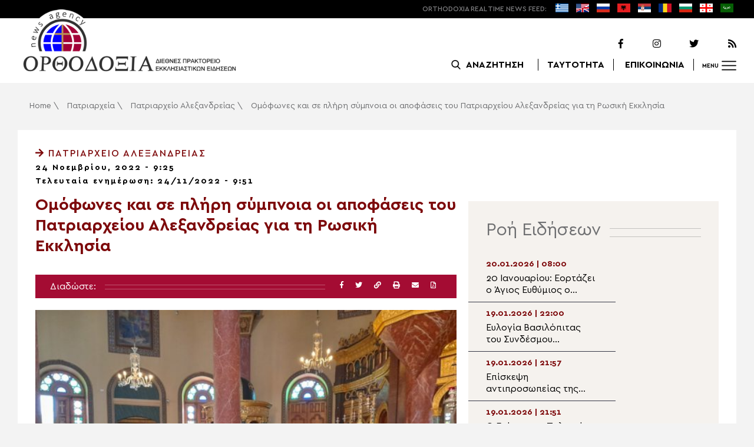

--- FILE ---
content_type: text/html; charset=UTF-8
request_url: https://www.orthodoxianewsagency.gr/patriarxeia/patriarxio_aleksandrias/omofones-kai-se-pliri-sympnoia-oi-apofaseis-tou-patriarxeiou-aleksandreias-gia-ti-rosiki-ekklisia/
body_size: 21795
content:
<!DOCTYPE html>
<html lang="el">
<head>
  <meta charset="UTF-8">
  <meta name="viewport" content="width=device-width, initial-scale=1.0">
  <meta http-equiv="X-UA-Compatible" content="ie=edge">
  <title>
    Ομόφωνες και σε πλήρη σύμπνοια οι αποφάσεις του Πατριαρχείου Αλεξανδρείας για τη Ρωσική Εκκλησία - Ορθοδοξία News Agency  </title>



  <script type='application/ld+json'>
  {
    "@context":"https:\/\/schema.org",
    "@type":"Organization",
    "url":"https:\/\/www.orthodoxianewsagency.gr\/",
    "sameAs":["https:\/\/www.facebook.com\/orthodoxianewsagency","https:\/\/twitter.com\/orthodoxianewsagency"],
    "@id":"https:\/\/www.orthodoxianewsagency.gr\/#organization",
    "name":"Orthodoxia News Agency",
    "logo":"https:\/\/www.orthodoxianewsagency.gr\/wp-content\/themes\/orthodoksia\/common\/imgs\/orthodoksia_logo.png"
  }
  </script>

  <script async="async" src="https://www.googletagservices.com/tag/js/gpt.js"></script>
<script>
  var googletag = googletag || {};
  googletag.cmd = googletag.cmd || [];
</script>


  <!-- Global site tag (gtag.js) - Google Analytics -->
  <script async src="https://www.googletagmanager.com/gtag/js?id=UA-23323874-18"></script>
  <script>
    window.dataLayer = window.dataLayer || [];
    function gtag(){dataLayer.push(arguments);}
    gtag('js', new Date());
    gtag('config', 'UA-23323874-18');
  </script>



<style media="screen">
.lastart_ads > div { margin-bottom: 15px; }
.orthobillboard { text-align: center; display: flex; }
.orthobillboard > div { padding: 15px 0; margin: 15px auto; }
.patrautok_ads > div { margin: auto; }
.oikompatr_adsa {text-align: center; padding: 20px 0; }
.oikompatr_adsa > div { display: inline-block; margin: 0 10px;}
</style>
  <meta name='robots' content='index, follow, max-image-preview:large, max-snippet:-1, max-video-preview:-1' />

	<!-- This site is optimized with the Yoast SEO plugin v17.1 - https://yoast.com/wordpress/plugins/seo/ -->
	<link rel="canonical" href="https://www.orthodoxianewsagency.gr/patriarxeia/patriarxio_aleksandrias/omofones-kai-se-pliri-sympnoia-oi-apofaseis-tou-patriarxeiou-aleksandreias-gia-ti-rosiki-ekklisia/" />
	<meta property="og:locale" content="el_GR" />
	<meta property="og:type" content="article" />
	<meta property="og:title" content="Ομόφωνες και σε πλήρη σύμπνοια οι αποφάσεις του Πατριαρχείου Αλεξανδρείας για τη Ρωσική Εκκλησία - Ορθοδοξία News Agency" />
	<meta property="og:description" content="Ολοκληρώνονται σήμερα οι τακτικές εργασίες της Αγίας και Ιεράς Συνόδου του Πατριαρχείου Αλεξανδρείας οι οποίες ξεκίνησαν την Τρίτη, 22 Νοεμβρίου, στην Ιερά Μονή Αγίου Γεωργίου Παλαιού Καϊρου. Τόσο κατά την πρώτη ημέρα όσο και χθες το Σώμα της Ιεραρχίας ασχολήθηκε με την αντικανονική Ρωσική εισπήδηση και τη δημιουργία Εξαρχίας στην Αφρική ενώ έλαβε ιστορικές και..." />
	<meta property="og:url" content="https://www.orthodoxianewsagency.gr/patriarxeia/patriarxio_aleksandrias/omofones-kai-se-pliri-sympnoia-oi-apofaseis-tou-patriarxeiou-aleksandreias-gia-ti-rosiki-ekklisia/" />
	<meta property="og:site_name" content="Ορθοδοξία News Agency" />
	<meta property="article:published_time" content="2022-11-24T07:25:17+00:00" />
	<meta property="article:modified_time" content="2022-11-24T07:51:09+00:00" />
	<meta property="og:image" content="https://www.orthodoxianewsagency.gr/wp-content/uploads/2022/11/ναυκρ.jpg" />
	<meta property="og:image:width" content="600" />
	<meta property="og:image:height" content="450" />
	<meta name="twitter:card" content="summary_large_image" />
	<script type="application/ld+json" class="yoast-schema-graph">{"@context":"https://schema.org","@graph":[{"@type":"WebSite","@id":"https://www.orthodoxianewsagency.gr/#website","url":"https://www.orthodoxianewsagency.gr/","name":"\u039f\u03c1\u03b8\u03bf\u03b4\u03bf\u03be\u03af\u03b1 News Agency","description":"\u039f\u03c1\u03b8\u03bf\u03b4\u03bf\u03be\u03af\u03b1 \u03b4\u03b9\u03b5\u03b8\u03bd\u03ad\u03c2 \u03c0\u03c1\u03b1\u03ba\u03c4\u03bf\u03c1\u03b5\u03af\u03bf \u03b5\u03ba\u03ba\u03bb\u03b7\u03c3\u03b9\u03b1\u03c3\u03c4\u03b9\u03ba\u03ce\u03bd \u03b5\u03b9\u03b4\u03ae\u03c3\u03b5\u03c9\u03bd","potentialAction":[{"@type":"SearchAction","target":{"@type":"EntryPoint","urlTemplate":"https://www.orthodoxianewsagency.gr/?s={search_term_string}"},"query-input":"required name=search_term_string"}],"inLanguage":"el"},{"@type":"ImageObject","@id":"https://www.orthodoxianewsagency.gr/patriarxeia/patriarxio_aleksandrias/omofones-kai-se-pliri-sympnoia-oi-apofaseis-tou-patriarxeiou-aleksandreias-gia-ti-rosiki-ekklisia/#primaryimage","inLanguage":"el","url":"https://www.orthodoxianewsagency.gr/wp-content/uploads/2022/11/\u03bd\u03b1\u03c5\u03ba\u03c1.jpg","contentUrl":"https://www.orthodoxianewsagency.gr/wp-content/uploads/2022/11/\u03bd\u03b1\u03c5\u03ba\u03c1.jpg","width":600,"height":450},{"@type":"WebPage","@id":"https://www.orthodoxianewsagency.gr/patriarxeia/patriarxio_aleksandrias/omofones-kai-se-pliri-sympnoia-oi-apofaseis-tou-patriarxeiou-aleksandreias-gia-ti-rosiki-ekklisia/#webpage","url":"https://www.orthodoxianewsagency.gr/patriarxeia/patriarxio_aleksandrias/omofones-kai-se-pliri-sympnoia-oi-apofaseis-tou-patriarxeiou-aleksandreias-gia-ti-rosiki-ekklisia/","name":"\u039f\u03bc\u03cc\u03c6\u03c9\u03bd\u03b5\u03c2 \u03ba\u03b1\u03b9 \u03c3\u03b5 \u03c0\u03bb\u03ae\u03c1\u03b7 \u03c3\u03cd\u03bc\u03c0\u03bd\u03bf\u03b9\u03b1 \u03bf\u03b9 \u03b1\u03c0\u03bf\u03c6\u03ac\u03c3\u03b5\u03b9\u03c2 \u03c4\u03bf\u03c5 \u03a0\u03b1\u03c4\u03c1\u03b9\u03b1\u03c1\u03c7\u03b5\u03af\u03bf\u03c5 \u0391\u03bb\u03b5\u03be\u03b1\u03bd\u03b4\u03c1\u03b5\u03af\u03b1\u03c2 \u03b3\u03b9\u03b1 \u03c4\u03b7 \u03a1\u03c9\u03c3\u03b9\u03ba\u03ae \u0395\u03ba\u03ba\u03bb\u03b7\u03c3\u03af\u03b1 - \u039f\u03c1\u03b8\u03bf\u03b4\u03bf\u03be\u03af\u03b1 News Agency","isPartOf":{"@id":"https://www.orthodoxianewsagency.gr/#website"},"primaryImageOfPage":{"@id":"https://www.orthodoxianewsagency.gr/patriarxeia/patriarxio_aleksandrias/omofones-kai-se-pliri-sympnoia-oi-apofaseis-tou-patriarxeiou-aleksandreias-gia-ti-rosiki-ekklisia/#primaryimage"},"datePublished":"2022-11-24T07:25:17+00:00","dateModified":"2022-11-24T07:51:09+00:00","author":{"@id":"https://www.orthodoxianewsagency.gr/#/schema/person/84efd24b4799c589a18c3ddd2f2e4c51"},"breadcrumb":{"@id":"https://www.orthodoxianewsagency.gr/patriarxeia/patriarxio_aleksandrias/omofones-kai-se-pliri-sympnoia-oi-apofaseis-tou-patriarxeiou-aleksandreias-gia-ti-rosiki-ekklisia/#breadcrumb"},"inLanguage":"el","potentialAction":[{"@type":"ReadAction","target":["https://www.orthodoxianewsagency.gr/patriarxeia/patriarxio_aleksandrias/omofones-kai-se-pliri-sympnoia-oi-apofaseis-tou-patriarxeiou-aleksandreias-gia-ti-rosiki-ekklisia/"]}]},{"@type":"BreadcrumbList","@id":"https://www.orthodoxianewsagency.gr/patriarxeia/patriarxio_aleksandrias/omofones-kai-se-pliri-sympnoia-oi-apofaseis-tou-patriarxeiou-aleksandreias-gia-ti-rosiki-ekklisia/#breadcrumb","itemListElement":[{"@type":"ListItem","position":1,"name":"Home","item":"https://www.orthodoxianewsagency.gr/"},{"@type":"ListItem","position":2,"name":"\u03a0\u03b1\u03c4\u03c1\u03b9\u03b1\u03c1\u03c7\u03b5\u03af\u03b1","item":"https://www.orthodoxianewsagency.gr/category/patriarxeia/"},{"@type":"ListItem","position":3,"name":"\u03a0\u03b1\u03c4\u03c1\u03b9\u03b1\u03c1\u03c7\u03b5\u03af\u03bf \u0391\u03bb\u03b5\u03be\u03b1\u03bd\u03b4\u03c1\u03b5\u03af\u03b1\u03c2","item":"https://www.orthodoxianewsagency.gr/category/patriarxeia/patriarxio_aleksandrias/"},{"@type":"ListItem","position":4,"name":"\u039f\u03bc\u03cc\u03c6\u03c9\u03bd\u03b5\u03c2 \u03ba\u03b1\u03b9 \u03c3\u03b5 \u03c0\u03bb\u03ae\u03c1\u03b7 \u03c3\u03cd\u03bc\u03c0\u03bd\u03bf\u03b9\u03b1 \u03bf\u03b9 \u03b1\u03c0\u03bf\u03c6\u03ac\u03c3\u03b5\u03b9\u03c2 \u03c4\u03bf\u03c5 \u03a0\u03b1\u03c4\u03c1\u03b9\u03b1\u03c1\u03c7\u03b5\u03af\u03bf\u03c5 \u0391\u03bb\u03b5\u03be\u03b1\u03bd\u03b4\u03c1\u03b5\u03af\u03b1\u03c2 \u03b3\u03b9\u03b1 \u03c4\u03b7 \u03a1\u03c9\u03c3\u03b9\u03ba\u03ae \u0395\u03ba\u03ba\u03bb\u03b7\u03c3\u03af\u03b1"}]},{"@type":"Person","@id":"https://www.orthodoxianewsagency.gr/#/schema/person/84efd24b4799c589a18c3ddd2f2e4c51","name":"nikza91","image":{"@type":"ImageObject","@id":"https://www.orthodoxianewsagency.gr/#personlogo","inLanguage":"el","url":"https://secure.gravatar.com/avatar/c73a06ec61b3e56d8827604eb8af5c8b?s=96&d=mm&r=g","contentUrl":"https://secure.gravatar.com/avatar/c73a06ec61b3e56d8827604eb8af5c8b?s=96&d=mm&r=g","caption":"nikza91"},"url":"https://www.orthodoxianewsagency.gr/author/nikza91/"}]}</script>
	<!-- / Yoast SEO plugin. -->


<link rel='dns-prefetch' href='//s.w.org' />
<link rel="alternate" type="application/rss+xml" title="Ροή Σχολίων Ομόφωνες και σε πλήρη σύμπνοια οι αποφάσεις του Πατριαρχείου Αλεξανδρείας για τη Ρωσική Εκκλησία &raquo; Ορθοδοξία News Agency" href="https://www.orthodoxianewsagency.gr/patriarxeia/patriarxio_aleksandrias/omofones-kai-se-pliri-sympnoia-oi-apofaseis-tou-patriarxeiou-aleksandreias-gia-ti-rosiki-ekklisia/feed/" />
		<script type="text/javascript">
			window._wpemojiSettings = {"baseUrl":"https:\/\/s.w.org\/images\/core\/emoji\/13.1.0\/72x72\/","ext":".png","svgUrl":"https:\/\/s.w.org\/images\/core\/emoji\/13.1.0\/svg\/","svgExt":".svg","source":{"concatemoji":"https:\/\/www.orthodoxianewsagency.gr\/wp-includes\/js\/wp-emoji-release.min.js?ver=5.8.1"}};
			!function(e,a,t){var n,r,o,i=a.createElement("canvas"),p=i.getContext&&i.getContext("2d");function s(e,t){var a=String.fromCharCode;p.clearRect(0,0,i.width,i.height),p.fillText(a.apply(this,e),0,0);e=i.toDataURL();return p.clearRect(0,0,i.width,i.height),p.fillText(a.apply(this,t),0,0),e===i.toDataURL()}function c(e){var t=a.createElement("script");t.src=e,t.defer=t.type="text/javascript",a.getElementsByTagName("head")[0].appendChild(t)}for(o=Array("flag","emoji"),t.supports={everything:!0,everythingExceptFlag:!0},r=0;r<o.length;r++)t.supports[o[r]]=function(e){if(!p||!p.fillText)return!1;switch(p.textBaseline="top",p.font="600 32px Arial",e){case"flag":return s([127987,65039,8205,9895,65039],[127987,65039,8203,9895,65039])?!1:!s([55356,56826,55356,56819],[55356,56826,8203,55356,56819])&&!s([55356,57332,56128,56423,56128,56418,56128,56421,56128,56430,56128,56423,56128,56447],[55356,57332,8203,56128,56423,8203,56128,56418,8203,56128,56421,8203,56128,56430,8203,56128,56423,8203,56128,56447]);case"emoji":return!s([10084,65039,8205,55357,56613],[10084,65039,8203,55357,56613])}return!1}(o[r]),t.supports.everything=t.supports.everything&&t.supports[o[r]],"flag"!==o[r]&&(t.supports.everythingExceptFlag=t.supports.everythingExceptFlag&&t.supports[o[r]]);t.supports.everythingExceptFlag=t.supports.everythingExceptFlag&&!t.supports.flag,t.DOMReady=!1,t.readyCallback=function(){t.DOMReady=!0},t.supports.everything||(n=function(){t.readyCallback()},a.addEventListener?(a.addEventListener("DOMContentLoaded",n,!1),e.addEventListener("load",n,!1)):(e.attachEvent("onload",n),a.attachEvent("onreadystatechange",function(){"complete"===a.readyState&&t.readyCallback()})),(n=t.source||{}).concatemoji?c(n.concatemoji):n.wpemoji&&n.twemoji&&(c(n.twemoji),c(n.wpemoji)))}(window,document,window._wpemojiSettings);
		</script>
		<style type="text/css">
img.wp-smiley,
img.emoji {
	display: inline !important;
	border: none !important;
	box-shadow: none !important;
	height: 1em !important;
	width: 1em !important;
	margin: 0 .07em !important;
	vertical-align: -0.1em !important;
	background: none !important;
	padding: 0 !important;
}
</style>
	<link rel='stylesheet' id='wp-block-library-css'  href='https://www.orthodoxianewsagency.gr/wp-includes/css/dist/block-library/style.min.css?ver=5.8.1' type='text/css' media='all' />
<link rel='stylesheet' id='contact-form-7-css'  href='https://www.orthodoxianewsagency.gr/wp-content/plugins/contact-form-7/includes/css/styles.css?ver=5.4.2' type='text/css' media='all' />
<link rel='stylesheet' id='wp-polls-css'  href='https://www.orthodoxianewsagency.gr/wp-content/plugins/wp-polls/polls-css.css?ver=2.75.6' type='text/css' media='all' />
<style id='wp-polls-inline-css' type='text/css'>
.wp-polls .pollbar {
	margin: 1px;
	font-size: 6px;
	line-height: 8px;
	height: 8px;
	background-image: url('https://www.orthodoxianewsagency.gr/wp-content/plugins/wp-polls/images/default/pollbg.gif');
	border: 1px solid #c8c8c8;
}

</style>
<link rel='stylesheet' id='default-style-css'  href='https://www.orthodoxianewsagency.gr/wp-content/themes/orthodoksia/style.css?ver=6.0.12' type='text/css' media='all' />
<link rel='stylesheet' id='mobile-css-css'  href='https://www.orthodoxianewsagency.gr/wp-content/themes/orthodoksia/common/css/mobile.css?ver=6.0.1' type='text/css' media='all' />
<link rel='stylesheet' id='mmenu-css-css'  href='https://www.orthodoxianewsagency.gr/wp-content/themes/orthodoksia/common/mmenu/jquery.mmenu.css?ver=5.8.1' type='text/css' media='all' />
<link rel='stylesheet' id='mmenu-pos-css-css'  href='https://www.orthodoxianewsagency.gr/wp-content/themes/orthodoksia/common/mmenu/jquery.mmenu.positioning.css?ver=5.8.1' type='text/css' media='all' />
<link rel='stylesheet' id='slick-slider-css-css'  href='https://www.orthodoxianewsagency.gr/wp-content/themes/orthodoksia/common/slick/slick.css?ver=5.8.1' type='text/css' media='all' />
<link rel='stylesheet' id='fontawesome-css-css'  href='https://www.orthodoxianewsagency.gr/wp-content/themes/orthodoksia/common/fontawesome/css/fontawesome-all.min.css?ver=5.8.1' type='text/css' media='all' />
<script type='text/javascript' src='https://www.orthodoxianewsagency.gr/wp-includes/js/jquery/jquery.min.js?ver=3.6.0' id='jquery-core-js'></script>
<script type='text/javascript' src='https://www.orthodoxianewsagency.gr/wp-includes/js/jquery/jquery-migrate.min.js?ver=3.3.2' id='jquery-migrate-js'></script>
<script type='text/javascript' src='https://www.orthodoxianewsagency.gr/wp-content/themes/orthodoksia/common/javascript/jquery-1.11.0.min.js?ver=1.0.0' id='jquery-js-js'></script>
<script type='text/javascript' src='https://www.orthodoxianewsagency.gr/wp-content/themes/orthodoksia/common/javascript/lazyload.min.js?ver=1.0.0' id='lazyload-js-js'></script>
<script type='text/javascript' src='https://www.orthodoxianewsagency.gr/wp-content/themes/orthodoksia/common/javascript/scripts.js?ver=1.0.0' id='scripts-js-js'></script>
<link rel="https://api.w.org/" href="https://www.orthodoxianewsagency.gr/wp-json/" /><link rel="alternate" type="application/json" href="https://www.orthodoxianewsagency.gr/wp-json/wp/v2/posts/741811" /><link rel="EditURI" type="application/rsd+xml" title="RSD" href="https://www.orthodoxianewsagency.gr/xmlrpc.php?rsd" />
<link rel="wlwmanifest" type="application/wlwmanifest+xml" href="https://www.orthodoxianewsagency.gr/wp-includes/wlwmanifest.xml" /> 
<meta name="generator" content="WordPress 5.8.1" />
<link rel='shortlink' href='https://www.orthodoxianewsagency.gr/?p=741811' />
<link rel="alternate" type="application/json+oembed" href="https://www.orthodoxianewsagency.gr/wp-json/oembed/1.0/embed?url=https%3A%2F%2Fwww.orthodoxianewsagency.gr%2Fpatriarxeia%2Fpatriarxio_aleksandrias%2Fomofones-kai-se-pliri-sympnoia-oi-apofaseis-tou-patriarxeiou-aleksandreias-gia-ti-rosiki-ekklisia%2F" />
<link rel="alternate" type="text/xml+oembed" href="https://www.orthodoxianewsagency.gr/wp-json/oembed/1.0/embed?url=https%3A%2F%2Fwww.orthodoxianewsagency.gr%2Fpatriarxeia%2Fpatriarxio_aleksandrias%2Fomofones-kai-se-pliri-sympnoia-oi-apofaseis-tou-patriarxeiou-aleksandreias-gia-ti-rosiki-ekklisia%2F&#038;format=xml" />

        <style>
            .wuc-overlay{ background-image: url('https://www.orthodoxianewsagency.gr/wp-content/themes/orthodoksia/common/imgs/under_constr.jpg'); }
            #wuc-wrapper #wuc-box h2.title,
            #wuc-box .subtitle,
            #defaultCountdown,
            #defaultCountdown span{ color: #fff }
        </style>
        <link rel="amphtml" href="https://www.orthodoxianewsagency.gr/patriarxeia/patriarxio_aleksandrias/omofones-kai-se-pliri-sympnoia-oi-apofaseis-tou-patriarxeiou-aleksandreias-gia-ti-rosiki-ekklisia/?amp=1">  <script>
    googletag.cmd.push(function() {

      var billboard = googletag.sizeMapping()
        .addSize([768, 0], [[728,90]])
        .addSize([0, 0], [])
        .build();

      var mobile = googletag.sizeMapping()
        .addSize([320, 0], [[336, 280]])
        .addSize([0, 0], [])
        .build();

      var mobileb = googletag.sizeMapping()
        .addSize([500, 0], [])
        .addSize([0, 0], [[300, 250]])
        .build();



      googletag.defineSlot('/184983928/Orthodoxia__Category__728x90_A', [728, 90], 'div-gpt-ad-1542124287461-0').defineSizeMapping(billboard).addService(googletag.pubads());
  
      googletag.defineSlot('/184983928/Orthodoxia__Foreign_News__728x90_A', [728, 90], 'div-gpt-ad-1542124327734-0').defineSizeMapping(billboard).addService(googletag.pubads());
  
      googletag.defineSlot('/184983928/Orthodoxia__Article__336x280_A', [336, 280], 'div-gpt-ad-1542123928771-0').defineSizeMapping(mobile).addService(googletag.pubads());
    googletag.defineSlot('/184983928/Orthodoxia__Article__336x280_B', [336, 280], 'div-gpt-ad-1542124040899-0').defineSizeMapping(mobile).addService(googletag.pubads());
    googletag.defineSlot('/184983928/Orthodoxia__Article__728x90_A', [728, 90], 'div-gpt-ad-1542124099028-0').defineSizeMapping(billboard).addService(googletag.pubads());

    googletag.defineSlot('/184983928/Orthodoxia__Homepage__300x250_A', [300, 250], 'div-gpt-ad-1542125164213-0-1').defineSizeMapping(mobileb).addService(googletag.pubads());
  
        googletag.pubads().enableSingleRequest();
      googletag.pubads().collapseEmptyDivs();
      googletag.enableServices();
    });
  </script>

</head>
<body class="post-template-default single single-post postid-741811 single-format-standard">
<div class="pageconteiner">
  <div class="prehead_out">
    <div class="prehead_in sitegrid">
      <span></span>
      <span class="head_feeds_red"><span class="mobile_not">ORTHODOXIA</span> REAL TIME NEWS FEED:</span>
      <ul id="prehead_feeds_menu_id" class="prehead_feeds_menu"><li id="menu-item-235703" class="menu-item menu-item-type-custom menu-item-object-custom menu-item-home menu-item-235703"><a href="https://www.orthodoxianewsagency.gr/"><img src="https://www.orthodoxianewsagency.gr/wp-content/uploads/2020/04/greek-flag.png" class="menu-flag-icon" title="Greek"></a></li>
<li id="menu-item-34" class="menu-item menu-item-type-taxonomy menu-item-object-foreignnewscats menu-item-34"><a href="https://www.orthodoxianewsagency.gr/foreignnewscats/english/"><img src="https://www.orthodoxianewsagency.gr/wp-content/uploads/2019/02/usuk.png" class="menu-flag-icon" title="English"></a></li>
<li id="menu-item-35" class="menu-item menu-item-type-taxonomy menu-item-object-foreignnewscats menu-item-35"><a href="https://www.orthodoxianewsagency.gr/foreignnewscats/russian/"><img src="https://www.orthodoxianewsagency.gr/wp-content/uploads/2019/02/russian.png" class="menu-flag-icon" title="Russian"></a></li>
<li id="menu-item-62" class="menu-item menu-item-type-taxonomy menu-item-object-foreignnewscats menu-item-62"><a href="https://www.orthodoxianewsagency.gr/foreignnewscats/albanian/"><img src="https://www.orthodoxianewsagency.gr/wp-content/uploads/2019/02/albanian.png" class="menu-flag-icon" title="Albanian"></a></li>
<li id="menu-item-36" class="menu-item menu-item-type-taxonomy menu-item-object-foreignnewscats menu-item-36"><a href="https://www.orthodoxianewsagency.gr/foreignnewscats/serbian/"><img src="https://www.orthodoxianewsagency.gr/wp-content/uploads/2019/02/serbian.png" class="menu-flag-icon" title="Serbian"></a></li>
<li id="menu-item-37" class="menu-item menu-item-type-taxonomy menu-item-object-foreignnewscats menu-item-37"><a href="https://www.orthodoxianewsagency.gr/foreignnewscats/romanian/"><img src="https://www.orthodoxianewsagency.gr/wp-content/uploads/2019/02/romanian.png" class="menu-flag-icon" title="Romanian"></a></li>
<li id="menu-item-38" class="menu-item menu-item-type-taxonomy menu-item-object-foreignnewscats menu-item-38"><a href="https://www.orthodoxianewsagency.gr/foreignnewscats/bulgarian/"><img src="https://www.orthodoxianewsagency.gr/wp-content/uploads/2019/02/bulgarian.png" class="menu-flag-icon" title="Bulgarian"></a></li>
<li id="menu-item-39" class="menu-item menu-item-type-taxonomy menu-item-object-foreignnewscats menu-item-39"><a href="https://www.orthodoxianewsagency.gr/foreignnewscats/georgian/"><img src="https://www.orthodoxianewsagency.gr/wp-content/uploads/2019/02/georgian.png" class="menu-flag-icon" title="Georgian"></a></li>
<li id="menu-item-10752" class="menu-item menu-item-type-custom menu-item-object-custom menu-item-10752"><a href="/foreignnewscats/arabic/"><img src="https://www.orthodoxianewsagency.gr/wp-content/uploads/2019/02/arabic.png" class="menu-flag-icon" title="Arabic"></a></li>
</ul>      <div class="mobile_news_selector_new">
        <div class="mnsn_btn" onclick="openLang(this)">Select Language</div>
        <div class="mnsn_selectors" id="mnsn_selectors_id">
          <a href="https://www.orthodoxianewsagency.gr/"><img src="https://www.orthodoxianewsagency.gr/wp-content/uploads/2020/04/greek-flag.png"></a><a href="https://www.orthodoxianewsagency.gr/foreignnewscats/english/"><img src="https://www.orthodoxianewsagency.gr/wp-content/uploads/2019/02/usuk.png"></a><a href="https://www.orthodoxianewsagency.gr/foreignnewscats/russian/"><img src="https://www.orthodoxianewsagency.gr/wp-content/uploads/2019/02/russian.png"></a><a href="https://www.orthodoxianewsagency.gr/foreignnewscats/albanian/"><img src="https://www.orthodoxianewsagency.gr/wp-content/uploads/2019/02/albanian.png"></a><a href="https://www.orthodoxianewsagency.gr/foreignnewscats/serbian/"><img src="https://www.orthodoxianewsagency.gr/wp-content/uploads/2019/02/serbian.png"></a><a href="https://www.orthodoxianewsagency.gr/foreignnewscats/romanian/"><img src="https://www.orthodoxianewsagency.gr/wp-content/uploads/2019/02/romanian.png"></a><a href="https://www.orthodoxianewsagency.gr/foreignnewscats/bulgarian/"><img src="https://www.orthodoxianewsagency.gr/wp-content/uploads/2019/02/bulgarian.png"></a><a href="https://www.orthodoxianewsagency.gr/foreignnewscats/georgian/"><img src="https://www.orthodoxianewsagency.gr/wp-content/uploads/2019/02/georgian.png"></a><a href="/foreignnewscats/arabic/"><img src="https://www.orthodoxianewsagency.gr/wp-content/uploads/2019/02/arabic.png"></a>        </div>
      </div>

      <script>
        function openLang(ele) {
          var mnsn_selectors_id = document.getElementById('mnsn_selectors_id');
          mnsn_selectors_id.classList.toggle('show')
          if (mnsn_selectors_id.classList.contains('show')){
            ele.innerHTML = "Close Language";
          } else {
            ele.innerHTML = "Select Language";
          }
        }

      </script>
      <style media="screen">
        .mobile_news_selector_new { position: relative; display: none;}
        .mnsn_btn { padding-left: 10px; }
        .mnsn_selectors { position: absolute; z-index: 9; background-color: #fff; width: 100px;padding: 5px 0; display: none;}
        .mnsn_selectors.show {display: block;}
        .mnsn_selectors > a { display: block; text-align: center; padding: 5px 0; }
        .mnsn_selectors > a > img { width: 28px; }
        .mnsn_selectors { position: absolute; z-index: 9; background-color: #fff; width: 100px; padding: 5px 0; top: calc(100% + 8px); border: 1px solid #000; }
        @media (max-width: 767px) {
          .mobile_news_selector_new { display: block;}
        }
      </style>
          </div>
  </div>

  <div class="head_out">
    <div class="head_in sitegrid">
      <a class="head_logo" href="/"></a>
      <div class="head_logo_right">
        <div class="head_logo_right_in">
        <div class="head_social">
          <a href="https://www.facebook.com/orthodoxianewsagency" target="_blank" title="Facebook"><i class="fab fa-facebook-f"></i></a>
          <a href="https://www.instagram.com/orthodoxianewsagency" target="_blank" title="Instagram"><i class="fab fa-instagram"></i></a>
          <a href="https://twitter.com/orthodoxianews1" target="_blank" title="Twitter"><i class="fab fa-twitter"></i></a>
          <a href="/feed/" target="_blank" title="RSS Feed"><i class="fas fa-rss"></i></a>
        </div>
        <div class="head_menu">
                    <div class="head_menu_empty">
                      </div>
          <div class="head_menu_search" >
             <button onclick="openSearch()"><span class="mobile_not">ΑΝΑΖΗΤΗΣΗ</span></button>
          </div>
          <div class="head_menu_taytotita"><a href="/taytotita/">ΤΑΥΤΟΤΗΤΑ</a></div>
          <div class="head_menu_epikoinonia"><a href="/contact/">ΕΠΙΚΟΙΝΩΝΙΑ</a></div>
          <div class="head_menu_menubtn" id="mymenubtn"><span class="mobile_not">MENU</span></div>
        </div>
      </div>
      </div>


    </div>
  </div>
<form role="search" method="get" id="searchform_key" class="searchform_key" action="/">
  <div class="searchmen" id="searchmendiv">
    <div class="searchmen_in sitegrid">
      <div class="search-field-div">
        <i class="fas fa-search"></i>
        <input type="text" value="" name="s" id="searchid" placeholder="Αναζήτηση με λέξεις κλειδιά">
      </div>

      <div class="date-div">
        <i class="fas fa-table"></i>
        <input type="date" id="sdatee">
      </div>

      <div>
        <button onclick="onSelectDate()">Αναζήτηση</button>
      </div>
    </div>
  </div>
    </form>
  <div>
  </div>

  <div class="prehead_mobile">
    <a href="/personal-news-alert/" class="preheadm_newsalarm">PERSONAL NEWS ALARM</a>
    <a href="#" class="preheadm_register">ΕΓΓΡΑΦΗ</a>
  </div>


  <script>
    function openSearch() {
      document.getElementById('searchmendiv').classList.toggle('open');
      document.getElementById('s').value = "";
    }

    function onSelectDate() {
      if (document.getElementById('sdatee').value != ""){
        document.getElementById('searchid').value = document.getElementById('searchid').value + " " + document.getElementById('sdatee').value;
      }
    }

  </script>
    <article id="article" class="hentry">
    <div class="breadcrumb sitegrid" typeof="BreadcrumbList" vocab="https://schema.org/"><span><span><a href="https://www.orthodoxianewsagency.gr/">Home</a> \ <span><a href="https://www.orthodoxianewsagency.gr/category/patriarxeia/">Πατριαρχεία</a> \ <span><a href="https://www.orthodoxianewsagency.gr/category/patriarxeia/patriarxio_aleksandrias/">Πατριαρχείο Αλεξανδρείας</a> \ <span class="breadcrumb_last" aria-current="page">Ομόφωνες και σε πλήρη σύμπνοια οι αποφάσεις του Πατριαρχείου Αλεξανδρείας για τη Ρωσική Εκκλησία</span></span></span></span></span></div>
      <div>
      </div>
      <div class="articont sitegrid postcontent" itemscope itemtype="https://schema.org/NewsArticle">
        <meta itemprop="mainEntityOfPage" content="https://www.orthodoxianewsagency.gr/patriarxeia/patriarxio_aleksandrias/omofones-kai-se-pliri-sympnoia-oi-apofaseis-tou-patriarxeiou-aleksandreias-gia-ti-rosiki-ekklisia/">
        <meta itemprop="headline" content="Ομόφωνες και σε πλήρη σύμπνοια οι αποφάσεις του Πατριαρχείου Αλεξανδρείας για τη Ρωσική Εκκλησία">
        <meta itemprop="description" content="Ολοκληρώνονται σήμερα οι τακτικές εργασίες της Αγίας και Ιεράς Συνόδου του Πατριαρχείου Αλεξανδρείας οι οποίες ξεκίνησαν την Τρίτη, 22 Νοεμβρίου, στην Ιερά Μονή Αγίου Γεωργίου Παλαιού Καϊρου. Τόσο κατά την πρώτη ημέρα όσο και χθες το Σώμα της Ιεραρχίας ασχολήθηκε με την αντικανονική Ρωσική εισπήδηση και τη δημιουργία Εξαρχίας στην Αφρική ενώ έλαβε ιστορικές και...">
        <meta itemprop="datePublished" class="published" content="24/11/2022">
        <meta itemprop="dateModified" class="updated" content="24/11/2022">
        <meta itemprop="author" content="Orthodoxia News Agency Team">
        <div itemprop="publisher" itemscope itemtype="https://schema.org/Organization">
        <meta itemprop="name" content="Orthodoxia News Agency">
        <div itemprop="logo" itemscope itemtype="https://schema.org/ImageObject">
        <meta itemprop="url" content="https://www.orthodoxianewsagency.gr/wp-content/themes/orthodoksia/common/imgs/orthodoksia_logo.png">
        </div>
        </div>
        <div class="articont_in">

          <div style="display:none;">
            <span class="published">24/11/2022</span>
            <span class="updated">24/11/2022</span>
            <span class="summary">Ολοκληρώνονται σήμερα οι τακτικές εργασίες της Αγίας και Ιεράς Συνόδου του Πατριαρχείου Αλεξανδρείας οι οποίες ξεκίνησαν την Τρίτη, 22 Νοεμβρίου, στην Ιερά Μονή Αγίου Γεωργίου Παλαιού Καϊρου. Τόσο κατά την πρώτη ημέρα όσο και χθες το Σώμα της Ιεραρχίας ασχολήθηκε με την αντικανονική Ρωσική εισπήδηση και τη δημιουργία Εξαρχίας στην Αφρική ενώ έλαβε ιστορικές και...</span>
          </div>

          <div class="articont_cat">
                        <a href="https://www.orthodoxianewsagency.gr/category/patriarxeia/patriarxio_aleksandrias/ ">
              <i class="fas fa-arrow-right"></i>  Πατριαρχείο Αλεξανδρείας            </a>
            </div>


          <div class="articont_date">24 Νοεμβρίου, 2022 - 9:25</div>
                      <div class="articont_date" style="margin: -10px 0 5px;">Τελευταία ενημέρωση: 24/11/2022 - 9:51</div>
          
          <div class="articont_boxes">
            <div class="articont_con">
              <h1 class="articont_con_title entry-title">Ομόφωνες και σε πλήρη σύμπνοια οι αποφάσεις του Πατριαρχείου Αλεξανδρείας για τη Ρωσική Εκκλησία</h1>
              <div class="articont_con_share">
                <span>Διαδώστε: </span>
                <span></span>
                <div class="sharebuttons">
                  <a title="Facebook" href="javascript:fbs_click('https://www.orthodoxianewsagency.gr/patriarxeia/patriarxio_aleksandrias/omofones-kai-se-pliri-sympnoia-oi-apofaseis-tou-patriarxeiou-aleksandreias-gia-ti-rosiki-ekklisia/', 'Ομόφωνες και σε πλήρη σύμπνοια οι αποφάσεις του Πατριαρχείου Αλεξανδρείας για τη Ρωσική Εκκλησία');"><i class="fab fa-facebook-f"></i></a>
                  <a title="Twitter" href="javascript:twitters('https://www.orthodoxianewsagency.gr/patriarxeia/patriarxio_aleksandrias/omofones-kai-se-pliri-sympnoia-oi-apofaseis-tou-patriarxeiou-aleksandreias-gia-ti-rosiki-ekklisia/', 'Ομόφωνες και σε πλήρη σύμπνοια οι αποφάσεις του Πατριαρχείου Αλεξανδρείας για τη Ρωσική Εκκλησία');"><i class="fab fa-twitter"></i></a>
                  <a title="Copy Link" href="javascript:copyToClipboard('https://www.orthodoxianewsagency.gr/patriarxeia/patriarxio_aleksandrias/omofones-kai-se-pliri-sympnoia-oi-apofaseis-tou-patriarxeiou-aleksandreias-gia-ti-rosiki-ekklisia/');"><i class="fas fa-link"></i></a>
                  <a title="Print" href="javascript:window.print();"><i class="fas fa-print"></i></a>
                  <a title="Email" href="javascript:sentEmailModal();"><i class="fas fa-envelope"></i></a>
                  <a title="Create PDF" rel="nofollow" target="_blank" href="/pdf.php?id=741811"><i class="far fa-file-pdf"></i></a>
                </div>
                <div class="addthis_inline_share_toolbox"></div>
              </div>
              <div class="articont_con_img">
                <img itemprop="image" src="https://www.orthodoxianewsagency.gr/wp-content/uploads/2022/11/ναυκρ.jpg" alt="Ομόφωνες και σε πλήρη σύμπνοια οι αποφάσεις του Πατριαρχείου Αλεξανδρείας για τη Ρωσική Εκκλησία">
              </div>
              <div class="articont_con_content" itemprop="articleBody"><h3>Ολοκληρώνονται σήμερα οι τακτικές εργασίες της Αγίας και Ιεράς Συνόδου του Πατριαρχείου Αλεξανδρείας οι οποίες ξεκίνησαν την Τρίτη, 22 Νοεμβρίου, στην Ιερά Μονή Αγίου Γεωργίου Παλαιού Καϊρου.</h3>
<p>Τόσο κατά την πρώτη ημέρα όσο και χθες το Σώμα της Ιεραρχίας ασχολήθηκε με την αντικανονική Ρωσική εισπήδηση και τη δημιουργία<strong> Εξαρχίας στην Αφρική</strong> ενώ έλαβε ιστορικές και κρίσιμες αποφάσεις όπως την διακοπή μνημόνευσης του<a href="https://www.orthodoxianewsagency.gr/?s=%CE%A0%CE%B1%CF%84%CF%81%CE%B9%CE%AC%CF%81%CF%87%CE%B7%CF%82+%CE%9C%CF%8C%CF%83%CF%87%CE%B1%CF%82+%CE%9A%CF%8D%CF%81%CE%B9%CE%BB%CE%BB%CE%BF%CF%82+" target="_blank" rel="noopener"><strong> Πατριάρχη Μόσχας και πασών των Ρωσιών κ.κ. Κυρίλλου</strong></a> και την καθαίρεση του <strong>Μητροπολίτη Κλιν κ. Λεωνίδα,</strong> Εξάρχου του Πατριαρχείου Μόσχας στην Αφρική.</p>
<p>Η απόφαση όπως τονίζουν Ιεράρχες υπήρξε ομόφωνη και σε πλήρη σύμπνοια με τον Προκαθήμενο της Εκκλησίας του Αγίου Μάρκου, <strong>Πάπα και Πατριάρχη Αλεξανδρείας και πάσης Αφρικής <a href="https://www.orthodoxianewsagency.gr/?s=%CE%A0%CE%B1%CF%84%CF%81%CE%B9%CE%AC%CF%81%CF%87%CE%B7%CF%82+%CE%91%CE%BB%CE%B5%CE%BE%CE%B1%CE%BD%CE%B4%CF%81%CE%B5%CE%AF%CE%B1%CF%82+%CE%98%CE%B5%CF%8C%CE%B4%CF%89%CF%81%CE%BF%CF%82+" target="_blank" rel="noopener">κ.κ. Θεόδωρο Β&#8217;. </a></strong></p>
<p>Σχολιάζοντας με κείμενο του τις αποφάσεις <strong>ο Μητροπολίτης Ναυκράτιδος κ. Παντελεήμων</strong>, Αρχιγραμματέας της Ιεράς Συνόδου του Πατριαρχείου Αλεξανδρείας, σημειώνει: <em>&#8220;Όλοι συνέβαλαν με καθαρή σκέψη, βεβαία πίστη και γενναίο φρόνημα στην ήρεμη τελική απόφαση, η οποία οριοθετεί την παρούσα κατάσταση και υπερασπίζεται τα από αιώνες τεθεσπισμένα. Με πόνο ψυχής, όρθιοι σε ένδειξη φόβου Θεού και τιμής σε έως εκείνη τη στιγμή αδελφό και συλλειτουργό Ιεράρχη της Ρωσικής Εκκλησίας, αποφασίσαμε την καθαίρεση του τέως Μητροπολίτη Κλιν κ. Λεωνίδα Γκορμπατσώφ, για τα ιεροκανονικά του παραπτώματα έναντι της παλαίφατης Εκκλησίας Αλεξανδρείας και πάσης Αφρικής&#8221;.</em></p>
<p><img loading="lazy" class="alignnone size-full wp-image-741814" src="https://www.orthodoxianewsagency.gr/wp-content/uploads/2022/11/πατρ-2.jpg" alt="" width="600" height="450" srcset="https://www.orthodoxianewsagency.gr/wp-content/uploads/2022/11/πατρ-2.jpg 600w, https://www.orthodoxianewsagency.gr/wp-content/uploads/2022/11/πατρ-2-300x225.jpg 300w" sizes="(max-width: 600px) 100vw, 600px" /></p>
<p><strong>Ο Σεβαμσιώτατος προσθέτει ότι:</strong><em> &#8220;δεν θα μπορούσε να είναι διαφορετική η απόφασή μας αυτή, διότι η αντικανονική εισπήδηση ή κατά κυριολεξίαν τούτη η ποταπή επιθετική/εκδικητική εισβολή -γι&#8217; αυτό και αντιευαγγελική /αντιχριστιανική- έπληξε τις λεπτότερες χορδές της υπάρξεως ενός εκάστου εξ ημών, οι οποίοι αφιερώσαμε τη ζωή μας θυσιαστικά σε τούτον τον ιερό σκοπό του ευαγγελισμού των πολύπαθων αφρικανικών λαών, της ανακουφίσεως του πάσης φύσεως σωματικού και πνευματικού άλγους, της κοινής προσπάθειας για την ανατολή μίας λαμπρότερης ημέρας γι&#8217; αυτούς τους αδελφούς που ελεύθερα μας πλησίασαν αναζητώντας τον Χριστό. Όταν η ιεραποστολή έκανε τα πρώτα δειλά βήματα στην αφρικανική γη, όταν γενναίοι στην πίστη σκαπανείς του αποστολικού έργου άφηναν στο όνομα του Χριστού την τελευταία ανάσα τους σε τούτα τα χώματα, όταν ακόμη και εμείς οι σύγχρονοι στα γεγονότα, λίγο ή πολύ κακοπαθήσαμε και πεινάσαμε και αρρωστήσαμε και γυμνητεύσαμε μαζί με τους πονεμένους Αφρικανούς μέσα σε ζούγκλες και σαβάνες, οι εκ Βορρά αδελφοί αναβίωναν την τσαρικού στυλ πολυτελή βιωτή τους, κυρίως όμως ανέπτυσσαν θεωρίες άγνωστες στην υπ&#8217;ουρανόν Ορθοδοξία, ντυμένες με &#8220;εκκλησιαστική ορολογία&#8221; πόρρω απέχουσα από την αυθεντική εκκλησιολογία του Σώματος του Χριστού, άγνωστη στη Μία, Αγία, Καθολική και Αποστολική (γι&#8217; αυτό υπερ-εθνική και εκ φύσεως προς όλους ανοικτή) Εκκλησία μας. &#8220;Μεμέρισται ὁ Χριστός;&#8221; (Κορ. Α΄ 1,13)&#8221;.</em></p>
<p><em>&#8220;Κλείνω με μια αυθόρμητη σκέψη που συνειδητά αρνούμαι να αναλύσω μέσα μου περισσότερο. Πριν η Εκκλησία της Ρωσίας σπεύσει να &#8220;σώσει τους αφρικανούς κληρικούς από τους κακούς Έλληνες εργοδότες Επισκόπους&#8221; (!) προσφέροντας 300-500 δολάρια στον καθένα μηνιαίως (για πόσο καιρό άραγε;), φροντισε να σώσει τα δικά Της παιδιά, να μεριμνήσει για τα του οίκου Της; Ως &#8220;πασών των Ρωσιών&#8221; ο Μακαριώτατος Μόσχας και οι εντεταλμένοι Του, μπόρεσαν να πατήσουν το πόδι του στην Ουκρανία, στην Λιθουανία ή στην Εσθονία, έστω για να ευλογήσουν τα δικά τους παιδιά (!), τα αφοσιωμένα στη Ρωσική Εκκλησία, ως ο πνευματικός πατέρας και οι ποιμένες απάσης γης των Ρως; Άραγε τι μπορούν να λένε στα μύχια της ψυχής τους οι μοναδικές δύο λέξεις του Χριστού αμέσως μετά την Ανάσταση Του, &#8220;ειρήνη υμίν&#8221; ή η λειτουργική φράση &#8220;Ο Χριστός εν μέσω ημών&#8221;&#8230;;&#8221;,</em><strong> καταλήγει ο Μητροπολίτης Ναυκράτιδος. </strong></p>
<p><img loading="lazy" class="alignnone size-medium wp-image-741813" src="https://www.orthodoxianewsagency.gr/wp-content/uploads/2022/11/αλεξανδρ-597x600.jpg" alt="" width="597" height="600" srcset="https://www.orthodoxianewsagency.gr/wp-content/uploads/2022/11/αλεξανδρ-597x600.jpg 597w, https://www.orthodoxianewsagency.gr/wp-content/uploads/2022/11/αλεξανδρ-1019x1024.jpg 1019w, https://www.orthodoxianewsagency.gr/wp-content/uploads/2022/11/αλεξανδρ-298x300.jpg 298w, https://www.orthodoxianewsagency.gr/wp-content/uploads/2022/11/αλεξανδρ-768x772.jpg 768w, https://www.orthodoxianewsagency.gr/wp-content/uploads/2022/11/αλεξανδρ.jpg 1371w" sizes="(max-width: 597px) 100vw, 597px" /></p>
<p><strong>Διαβάστε όσα έγιναν την δεύτερη ημέρα:<a href="https://www.orthodoxianewsagency.gr/patriarxeia/patriarxio_aleksandrias/synedriase-kai-simera-i-iera-synodos-tou-patriarxeiou-aleksandreias-sigin-ixthyos-apo-ti-mosxa-gia-ti-diakopi-tis-mnimoneysis/" target="_blank" rel="noopener"> Συνεδρίασε η Ιερά Σύνοδος του Πατριαρχείου Αλεξανδρείας – Σιγήν Ιχθύος από τη Μόσχα για τη διακοπή της μνημόνευσης</a></strong></p>
</div>

              <div class="articont_con_content">
                <p class="copy-notice">
                  <strong>
                    <i>H αναδημοσίευση του παραπάνω άρθρου ή μέρους του επιτρέπεται μόνο αν αναφέρεται ως πηγή το <a href="https://www.orthodoxianewsagency.gr/">ORTHODOXIANEWSAGENCY.GR</a> με ενεργό σύνδεσμο στην εν λόγω καταχώρηση.</i>
                  </strong>                  
                </p>      
                <p>
                  <a href="https://news.google.com/publications/CAAqNQgKIi9DQklTSFFnTWFoa0tGMjl5ZEdodlpHOTRhV0Z1WlhkellXZGxibU41TG1keUtBQVAB?hl=el&gl=GR&ceid=GR%3Ael" target="_blank" class="google-news-link">
                    <img src="https://www.orthodoxianewsagency.gr/wp-content/themes/orthodoksia/common/imgs/google-news.svg" alt="google-news" width="60" height="40">
                    <strong>
                      <i>Ακολούθησε το ORTHODOXIANEWSAGENCY.gr στο Google News και μάθε πρώτος όλες τις ειδήσεις.</i>
                    </strong>
                  </a>                                 
                </p>                         
              </div>

              <div class="articont_con_tags">Ετικέτες: <a href="https://www.orthodoxianewsagency.gr/tag/iera-synodos-patriarxeiou-aleksandreias/" rel="tag">Ιερά Σύνοδος Πατριαρχείου Αλεξανδρείας</a>, <a href="https://www.orthodoxianewsagency.gr/tag/mitropolitis-naykratidos-panteleimon/" rel="tag">Μητροπολίτης Ναυκράτιδος Παντελεήμων</a>, <a href="https://www.orthodoxianewsagency.gr/tag/%cf%80%ce%b1%cf%84%cf%81%ce%b9%ce%b1%cf%81%cf%87%ce%b5%ce%b9%ce%bf-%ce%b1%ce%bb%ce%b5%ce%be%ce%b1%ce%bd%ce%b4%cf%81%ce%b5%ce%b9%ce%b1%cf%82/" rel="tag">πατριαρχειο αλεξανδρειας</a>, <a href="https://www.orthodoxianewsagency.gr/tag/%cf%80%ce%b1%cf%84%cf%81%ce%b9%ce%ac%cf%81%cf%87%ce%b7%cf%82-%ce%b1%ce%bb%ce%b5%ce%be%ce%b1%ce%bd%ce%b4%cf%81%ce%b5%ce%af%ce%b1%cf%82/" rel="tag">Πατριάρχης Αλεξανδρείας</a>, <a href="https://www.orthodoxianewsagency.gr/tag/rosiki-eispidisi/" rel="tag">ρωσική εισπήδηση</a>, <a href="https://www.orthodoxianewsagency.gr/tag/%cf%81%cf%89%cf%83%ce%b9%ce%ba%ce%ae-%ce%b5%ce%ba%ce%ba%ce%bb%ce%b7%cf%83%ce%af%ce%b1/" rel="tag">Ρωσική Εκκλησία</a></div>
              <!-- /184983928/Orthodoxia__Homepage__300x250_A -->
              <div id='div-gpt-ad-1542125164213-0-1' style="text-align: center;">
              <script>
              googletag.cmd.push(function() { googletag.display('div-gpt-ad-1542125164213-0-1'); });
              </script>
              </div>
              <div class="articont_con_share">
                <span>Διαδώστε: </span>
                <span></span>
                <div class="sharebuttons">
                  <a title="Facebook" href="javascript:fbs_click('https://www.orthodoxianewsagency.gr/patriarxeia/patriarxio_aleksandrias/omofones-kai-se-pliri-sympnoia-oi-apofaseis-tou-patriarxeiou-aleksandreias-gia-ti-rosiki-ekklisia/', 'Ομόφωνες και σε πλήρη σύμπνοια οι αποφάσεις του Πατριαρχείου Αλεξανδρείας για τη Ρωσική Εκκλησία');"><i class="fab fa-facebook-f"></i></a>
                  <a title="Twitter" href="javascript:twitters('https://www.orthodoxianewsagency.gr/patriarxeia/patriarxio_aleksandrias/omofones-kai-se-pliri-sympnoia-oi-apofaseis-tou-patriarxeiou-aleksandreias-gia-ti-rosiki-ekklisia/', 'Ομόφωνες και σε πλήρη σύμπνοια οι αποφάσεις του Πατριαρχείου Αλεξανδρείας για τη Ρωσική Εκκλησία');"><i class="fab fa-twitter"></i></a>
                  <a title="Copy Link" href="javascript:copyToClipboard('https://www.orthodoxianewsagency.gr/patriarxeia/patriarxio_aleksandrias/omofones-kai-se-pliri-sympnoia-oi-apofaseis-tou-patriarxeiou-aleksandreias-gia-ti-rosiki-ekklisia/');"><i class="fas fa-link"></i></a>
                  <a title="Print" href="javascript:window.print();"><i class="fas fa-print"></i></a>
                  <a title="Email" href="javascript:sentEmailModal();"><i class="fas fa-envelope"></i></a>
                  <a title="Create PDF" rel="nofollow" target="_blank" href="/pdf.php?id=741811"><i class="far fa-file-pdf"></i></a>
                </div>
                <div class="addthis_inline_share_toolbox"></div>
              </div>
            </div>
            <div id="artsidebar" class="articont_sidebar">
              



<div class="roieid">
  <div class="roieid_title">
  <span>Ροή Ειδήσεων</span>
  <span></span>
  </div>
  <div class="roieid_articles">
    <div class="thesliderddd">
      <div class="theslider">
        <div class=""><div class=""><div class="">
              <a class="roieid_art" href="https://www.orthodoxianewsagency.gr/vioi-agion/20-ianouariou-eortazei-o-agios-eythymios-o-megas-3/">
                <div class="roieid_art_dac"><span>20.01.2026 | 08:00</span></div>
                <div class="roieid_art_tit"><div>20 Ιανουαρίου: Εορτάζει ο Άγιος Ευθύμιος ο Μέγας</div></div>
              </a>
            </div>


            <div class="">
              <a class="roieid_art" href="https://www.orthodoxianewsagency.gr/mitropolitiko_ergo/%ce%b9-%ce%bc-%ce%b4%ce%b7%ce%bc%ce%b7%cf%84%cf%81%ce%b9%ce%ac%ce%b4%ce%bf%cf%82-%ce%ba%ce%b1%ce%b9-%ce%b1%ce%bb%ce%bc%cf%85%cf%81%ce%bf%cf%8d/eylogia-vasilopitas-tou-syndesmou-ieropsalton-kai-tis-sxolis-vyzantinis-mousikis-tis-i-m-dimitriados/">
                <div class="roieid_art_dac"><span>19.01.2026 | 22:00</span></div>
                <div class="roieid_art_tit"><div>Ευλογία Βασιλόπιτας του Συνδέσμου Ιεροψαλτών και της Σχολής Βυζαντινής Μουσικής της Ι.M. Δημητριάδος</div></div>
              </a>
            </div>


            <div class="">
              <a class="roieid_art" href="https://www.orthodoxianewsagency.gr/patriarxeia/patriarxio_aleksandrias/episkepsi-antiprosopeias-tis-kede-ston-patriarxi-aleksandreias/">
                <div class="roieid_art_dac"><span>19.01.2026 | 21:57</span></div>
                <div class="roieid_art_tit"><div>Επίσκεψη αντιπροσωπείας της ΚΕΔΕ στον Πατριάρχη Αλεξανδρείας</div></div>
              </a>
            </div>


            <div class="">
              <a class="roieid_art" href="https://www.orthodoxianewsagency.gr/aytokefales_ekklisies/ekklisia_ellados/o-episkopos-talantiou-eylogise-ti-vasilopita-tis-s-m-y-k-tis-rizareiou-ekklisiastikis-sxolis/">
                <div class="roieid_art_dac"><span>19.01.2026 | 21:51</span></div>
                <div class="roieid_art_tit"><div>Ο Επίσκοπος Ταλαντίου ευλόγησε τη Βασιλόπιτα της Σ.Μ.Υ.Κ. της Ριζαρείου Εκκλησιαστικής Σχολής</div></div>
              </a>
            </div>


            <div class="">
              <a class="roieid_art" href="https://www.orthodoxianewsagency.gr/mitropolitiko_ergo/%ce%b9-%ce%bc-%cf%80%ce%b5%ce%b9%cf%81%ce%b1%ce%b9%cf%8e%cf%82/eylogia-vasilopitas-tou-paidikou-stathmou-kai-tou-nipiagogeiou-tis-ieras-mitropoleos-peiraios/">
                <div class="roieid_art_dac"><span>19.01.2026 | 21:49</span></div>
                <div class="roieid_art_tit"><div>Ευλογία Βασιλόπιτας του Παιδικού Σταθμού και του Νηπιαγωγείου της Ιεράς Μητροπόλεως Πειραιώς</div></div>
              </a>
            </div>


            <div class="">
              <a class="roieid_art" href="https://www.orthodoxianewsagency.gr/mitropolitiko_ergo/%ce%b9-%ce%bc-%ce%ba%ce%b5%cf%81%ce%ba%cf%8d%cf%81%ce%b1%cf%82-%cf%80%ce%b1%ce%be%cf%8e%ce%bd-%ce%ba%ce%b1%ce%b9-%ce%b4%ce%b9%ce%b1%cf%80%ce%bf%ce%bd%cf%84%ce%af%cf%89%ce%bd-%ce%bd%ce%ae%cf%83%cf%89/i-eorti-tou-agiou-arseniou-stin-kerkyra-2/">
                <div class="roieid_art_dac"><span>19.01.2026 | 21:42</span></div>
                <div class="roieid_art_tit"><div>Η εορτή του Αγίου Αρσενίου στην Κέρκυρα</div></div>
              </a>
            </div>


            </div></div><div class=""><div class=""><div class="">
              <a class="roieid_art" href="https://www.orthodoxianewsagency.gr/patriarxeia/patriarxio_ierosolimon/me-ayksimeni-proseleysi-piston-fetos-o-agiasmos-ton-ydaton-ston-iordani-potamo-meta-tin-ekexeiria-sti-gaza/">
                <div class="roieid_art_dac"><span>19.01.2026 | 21:25</span></div>
                <div class="roieid_art_tit"><div>Με αυξημένη προσέλευση πιστών φέτος ο Αγιασμός των υδάτων στον Ιορδάνη ποταμό μετά την εκεχειρία στη Γάζα</div></div>
              </a>
            </div>


            <div class="">
              <a class="roieid_art" href="https://www.orthodoxianewsagency.gr/mitropolitiko_ergo/%ce%b9-%ce%bc-%ce%b3%ce%bb%cf%85%cf%86%ce%ac%ce%b4%ce%b1%cf%82/o-mitropolitis-glyfadas-stin-teleti-paradosis-paralavis-kathikonton-dioikiti-tis-stratiotikis-sxolis-eyelpidon/">
                <div class="roieid_art_dac"><span>19.01.2026 | 21:08</span></div>
                <div class="roieid_art_tit"><div>Ο Μητροπολίτης Γλυφάδας στην τελετή Παράδοσης – Παραλαβής Καθηκόντων Διοικητή της Στρατιωτικής Σχολής Ευελπίδων</div></div>
              </a>
            </div>


            <div class="">
              <a class="roieid_art" href="https://www.orthodoxianewsagency.gr/mitropolitiko_ergo/%ce%b9-%ce%bc-%ce%ba%ce%b1%ce%bb%ce%b1%ce%b2%cf%81%cf%8d%cf%84%cf%89%ce%bd-%ce%ba%ce%b1%ce%b9-%ce%b1%ce%b9%ce%b3%ce%b9%ce%b1%ce%bb%ce%b5%ce%af%ce%b1%cf%82/eortastikes-ekdiloseis-kopis-vasilopitas-stin-eparxia-kalavryton-apo-ton-mitropoliti-ieronymo/">
                <div class="roieid_art_dac"><span>19.01.2026 | 20:52</span></div>
                <div class="roieid_art_tit"><div>Εορταστικές εκδηλώσεις κοπής Βασιλόπιτας στην Επαρχία Καλαβρύτων από τον Μητροπολίτη Ιερώνυμο</div></div>
              </a>
            </div>


            <div class="">
              <a class="roieid_art" href="https://www.orthodoxianewsagency.gr/patriarxeia/oikomeniko_patriarxio/%ce%bc%ce%b7%cf%84%cf%81%ce%bf%cf%80%cf%8c%ce%bb%ce%b5%ce%b9%cf%82-%ce%bf%ce%b9%ce%ba%ce%bf%cf%85%ce%bc%ce%b5%ce%bd%ce%b9%ce%ba%ce%bf%cf%8d-%cf%80%ce%b1%cf%84%cf%81%ce%b9%ce%b1%cf%81%cf%87%ce%b5%ce%af/omilia-mitropoliti-souidias-kleopa-gia-tin-kyriaki-iv%ce%84-louka/">
                <div class="roieid_art_dac"><span>19.01.2026 | 20:36</span></div>
                <div class="roieid_art_tit"><div>Ομιλία Μητροπολίτη Σουηδίας Κλεόπα για την Κυριακή ΙΒ΄ Λουκά</div></div>
              </a>
            </div>


            <div class="">
              <a class="roieid_art" href="https://www.orthodoxianewsagency.gr/mitropolitiko_ergo/%ce%b9-%ce%bc-%ce%ba%ce%b1%ce%bb%ce%b1%ce%b2%cf%81%cf%8d%cf%84%cf%89%ce%bd-%ce%ba%ce%b1%ce%b9-%ce%b1%ce%b9%ce%b3%ce%b9%ce%b1%ce%bb%ce%b5%ce%af%ce%b1%cf%82/kykloforise-i-asmatiki-akolouthia-tou-osiou-xristoforou-tou-papoulakou/">
                <div class="roieid_art_dac"><span>19.01.2026 | 20:20</span></div>
                <div class="roieid_art_tit"><div>Κυκλοφόρησε η Ασματική Ακολουθία του Οσίου Χριστοφόρου του Παπουλάκου</div></div>
              </a>
            </div>


            <div class="">
              <a class="roieid_art" href="https://www.orthodoxianewsagency.gr/vioi-agion/19-ianouariou-eortazei-o-agios-markos-o-eygenikos/">
                <div class="roieid_art_dac"><span>19.01.2026 | 20:04</span></div>
                <div class="roieid_art_tit"><div>19 Ιανουαρίου: Εορτάζει ο Άγιος Μάρκος ο Ευγενικός</div></div>
              </a>
            </div>


            </div></div><div class=""><div class=""><div class="">
              <a class="roieid_art" href="https://www.orthodoxianewsagency.gr/mitropolitiko_ergo/%ce%b9-%ce%bc-%cf%80%ce%b5%ce%b9%cf%81%ce%b1%ce%b9%cf%8e%cf%82/peiraios-serafeim-stin-kopi-vasilopitas-tou-grafeiou-neotitos-an-kerdisoume-ton-xristo-kerdizoume-ta-panta/">
                <div class="roieid_art_dac"><span>19.01.2026 | 19:48</span></div>
                <div class="roieid_art_tit"><div>Πειραιώς Σεραφείμ στην κοπή Βασιλόπιτας του Γραφείου Νεότητος: «Αν κερδίσουμε τον Χριστό, κερδίζουμε τα πάντα»</div></div>
              </a>
            </div>


            <div class="">
              <a class="roieid_art" href="https://www.orthodoxianewsagency.gr/mitropolitiko_ergo/%ce%b9-%ce%bc-%ce%b8%ce%b5%cf%83%cf%83%ce%b1%ce%bb%ce%bf%ce%bd%ce%af%ce%ba%ce%b7%cf%82/i-panigyri-tou-ierou-naou-agiou-athanasiou-sti-thessaloniki/">
                <div class="roieid_art_dac"><span>19.01.2026 | 19:32</span></div>
                <div class="roieid_art_tit"><div>Η πανήγυρη του Ιερού Ναού Αγίου Αθανασίου στη Θεσσαλονίκη</div></div>
              </a>
            </div>


            <div class="">
              <a class="roieid_art" href="https://www.orthodoxianewsagency.gr/mitropolitiko_ergo/%ce%b9-%ce%bc-%ce%b8%ce%b5%cf%83%cf%83%ce%b1%ce%bb%ce%bf%ce%bd%ce%af%ce%ba%ce%b7%cf%82/parousiastike-to-leykoma-arxiepiskopos-amerikis-dimitrios-i-deyteri-dekaetia-2009-2019/">
                <div class="roieid_art_dac"><span>19.01.2026 | 19:16</span></div>
                <div class="roieid_art_tit"><div>Παρουσιάστηκε το λεύκωμα «Αρχιεπίσκοπος Αμερικής Δημήτριος – Η δεύτερη δεκαετία: 2009–2019»</div></div>
              </a>
            </div>


            <div class="">
              <a class="roieid_art" href="https://www.orthodoxianewsagency.gr/pemptousia-tv/parakolouthiste-to-deltio-eidiseon-175/">
                <div class="roieid_art_dac"><span>19.01.2026 | 19:00</span></div>
                <div class="roieid_art_tit"><div>Παρακολουθήστε το δελτίο ειδήσεων</div></div>
              </a>
            </div>


            <div class="">
              <a class="roieid_art" href="https://www.orthodoxianewsagency.gr/patriarxeia/patriarxio_aleksandrias/tilefoniki-epikoinonia-tou-patriarxi-aleksandreias-me-ton-patriarxi-ton-kopton/">
                <div class="roieid_art_dac"><span>19.01.2026 | 18:53</span></div>
                <div class="roieid_art_tit"><div>Τηλεφωνική επικοινωνία του Πατριάρχη Αλεξανδρείας με τον Πατριάρχη των Κοπτών</div></div>
              </a>
            </div>


            <div class="">
              <a class="roieid_art" href="https://www.orthodoxianewsagency.gr/paideia-kai-politismos/ypourgeio-politismou-parousiastike-to-ergo-syntirisi-tis-syllogis-tatoiou-lynontas-tous-grifous/">
                <div class="roieid_art_dac"><span>19.01.2026 | 18:44</span></div>
                <div class="roieid_art_tit"><div>Υπουργείο Πολιτισμού: Παρουσιάστηκε το έργο «Συντήρηση της Συλλογής Τατοΐου: Λύνοντας τους γρίφους»</div></div>
              </a>
            </div>


            </div></div><div class=""><div class=""><div class="">
              <a class="roieid_art" href="https://www.orthodoxianewsagency.gr/patriarxeia/patriarxio_aleksandrias/kyriaki-iv-louka-sto-sxoleio-tou-agiou-markou-stin-kinsasa/">
                <div class="roieid_art_dac"><span>19.01.2026 | 18:28</span></div>
                <div class="roieid_art_tit"><div>Κυριακή ΙΒ&#8217; Λουκά στο Σχολείο του Αγίου Μάρκου στην Κινσάσα</div></div>
              </a>
            </div>


            <div class="">
              <a class="roieid_art" href="https://www.orthodoxianewsagency.gr/mitropolitiko_ergo/%ce%b9-%ce%bc-%ce%b8%ce%b7%ce%b2%cf%8e%ce%bd-%ce%ba%ce%b1%ce%b9-%ce%bb%ce%b5%ce%b2%ce%b1%ce%b4%ce%b5%ce%af%ce%b1%cf%82/eorti-tou-agiou-athanasiou-kai-litaneysi-tis-ieras-eikonas-tou-stin-i-m-thivon/">
                <div class="roieid_art_dac"><span>19.01.2026 | 18:11</span></div>
                <div class="roieid_art_tit"><div>Εορτή του Αγίου Αθανασίου και λιτάνευση της Ιεράς Εικόνας του στην Ι.Μ. Θηβών</div></div>
              </a>
            </div>


            <div class="">
              <a class="roieid_art" href="https://www.orthodoxianewsagency.gr/epikairotita/synantisi-maksimou-xarakopoulou-me-proedro-tis-voulis-tis-moldavias/">
                <div class="roieid_art_dac"><span>19.01.2026 | 17:55</span></div>
                <div class="roieid_art_tit"><div>Συνάντηση Μάξιμου Χαρακόπουλου με Πρόεδρο της Βουλής της Μολδαβίας</div></div>
              </a>
            </div>


            <div class="">
              <a class="roieid_art" href="https://www.orthodoxianewsagency.gr/patriarxeia/patriarxio_aleksandrias/ypodoxi-leipsanon-tou-makaristou-mitropolitou-pentapoleos-ignatiou-stin-kinsasa/">
                <div class="roieid_art_dac"><span>19.01.2026 | 17:38</span></div>
                <div class="roieid_art_tit"><div>Υποδοχή Λειψάνων του μακαριστού Μητροπολίτου Πενταπόλεως Ιγνατίου στην Κινσάσα</div></div>
              </a>
            </div>


            <div class="">
              <a class="roieid_art" href="https://www.orthodoxianewsagency.gr/mitropolitiko_ergo/%ce%b9-%ce%bc-%cf%83%ce%b9%ce%b4%ce%b7%cf%81%ce%bf%ce%ba%ce%ac%cf%83%cf%84%cf%81%ce%bf%cf%85/ta-onomastiria-tou-mitropoliti-sidirokastrou-makariou-2/">
                <div class="roieid_art_dac"><span>19.01.2026 | 17:22</span></div>
                <div class="roieid_art_tit"><div>Τα ονομαστήρια του Μητροπολίτη Σιδηροκάστρου Μακαρίου</div></div>
              </a>
            </div>


            <div class="">
              <a class="roieid_art" href="https://www.orthodoxianewsagency.gr/mitropolitiko_ergo/%ce%b9-%ce%bc-%ce%bd%ce%b1%cf%85%cf%80%ce%ac%ce%ba%cf%84%ce%bf%cf%85-%ce%ba%ce%b1%ce%b9-%ce%b1%ce%b3%ce%af%ce%bf%cf%85-%ce%b2%ce%bb%ce%b1%cf%83%ce%af%ce%bf%cf%85/ekdilosi-gia-ton-mitropoliti-naypaktou-sto-dimotiko-sxoleio-antirriou/">
                <div class="roieid_art_dac"><span>19.01.2026 | 17:11</span></div>
                <div class="roieid_art_tit"><div>Εκδήλωση για τον Μητροπολίτη Ναυπάκτου στο Δημοτικό Σχολείο Αντιρρίου</div></div>
              </a>
            </div>


            </div></div><div class=""><div class=""><div class="">
              <a class="roieid_art" href="https://www.orthodoxianewsagency.gr/aytokefales_ekklisies/ekklisia_kiprou/%ce%b9-%ce%bc-%ce%bb%ce%b5%ce%bc%ce%b5%cf%83%ce%bf%cf%8d/ta-onomastiria-tou-mitropoliti-lemesou-athanasiou-3/">
                <div class="roieid_art_dac"><span>19.01.2026 | 17:04</span></div>
                <div class="roieid_art_tit"><div>Τα ονομαστήρια του Μητροπολίτη Λεμεσού Αθανασίου</div></div>
              </a>
            </div>


            <div class="">
              <a class="roieid_art" href="https://www.orthodoxianewsagency.gr/paideia-kai-politismos/diadiktyaki-stroggyli-trapeza-me-thema-thriskeytikotita-kai-pseydis-eaytos/">
                <div class="roieid_art_dac"><span>19.01.2026 | 16:48</span></div>
                <div class="roieid_art_tit"><div>Διαδικτυακή στρογγυλή τράπεζα με θέμα «Θρησκευτικότητα και ψευδής εαυτός»</div></div>
              </a>
            </div>


            <div class="">
              <a class="roieid_art" href="https://www.orthodoxianewsagency.gr/mitropolitiko_ergo/i-m-veroias-kai-naousis/kopi-vasilopitas-tou-perifereiakou-tmimatos-tou-ellinikou-erythrou-stayrou-veroias-2/">
                <div class="roieid_art_dac"><span>19.01.2026 | 16:32</span></div>
                <div class="roieid_art_tit"><div>Κοπή Βασιλόπιτας του Περιφερειακού Τμήματος του Ελληνικού Ερυθρού Σταυρού Βεροίας</div></div>
              </a>
            </div>


            <div class="">
              <a class="roieid_art" href="https://www.orthodoxianewsagency.gr/mitropolitiko_ergo/%ce%b9-%ce%bc-%cf%86%ce%bb%cf%89%cf%81%ce%af%ce%bd%ce%b7%cf%82-%cf%80%cf%81%ce%b5%cf%83%cf%80%cf%8e%ce%bd-%ce%ba%ce%b1%ce%b9-%ce%b5%ce%bf%cf%81%ce%b4%ce%b1%ce%af%ce%b1%cf%82/o-mitropolitis-florinis-eirinaios-stin-enoria-tou-agiou-spyridonos-sidnei/">
                <div class="roieid_art_dac"><span>19.01.2026 | 16:17</span></div>
                <div class="roieid_art_tit"><div>Ο Μητροπολίτης Φλωρίνης Ειρηναίος στην Ενορία του Αγίου Σπυρίδωνος Σίδνεϊ</div></div>
              </a>
            </div>


            <div class="">
              <a class="roieid_art" href="https://www.orthodoxianewsagency.gr/mitropolitiko_ergo/%ce%b9-%ce%bc-%cf%8d%ce%b4%cf%81%ce%b1%cf%82-%cf%83%cf%80%ce%b5%cf%84%cf%83%cf%8e%ce%bd-%ce%ba%ce%b1%ce%b9-%ce%b1%ce%b9%ce%b3%ce%af%ce%bd%ce%b7%cf%82/oi-agioi-stin-leitourgiki-zoi-kai-praksi-tis-ekklisias-omilia-stin-synaksi-neon-ermionidos-tou-minos/">
                <div class="roieid_art_dac"><span>19.01.2026 | 16:00</span></div>
                <div class="roieid_art_tit"><div>&#8220;Οι Άγιοι στην λειτουργική ζωή και πράξη της Εκκλησίας&#8221; &#8211; Ομιλία στην Σύναξη Νέων Ερμιονίδος του μηνός</div></div>
              </a>
            </div>


            <div class="">
              <a class="roieid_art" href="https://www.orthodoxianewsagency.gr/mitropolitiko_ergo/%ce%b9-%ce%bc-%cf%81%ce%b5%ce%b8%cf%8d%ce%bc%ce%bd%ce%b7%cf%82-%ce%ba%ce%b1%ce%b9-%ce%b1%cf%85%ce%bb%ce%bf%cf%80%ce%bf%cf%84%ce%ac%ce%bc%ce%bf%cf%85/prosklisi-tou-proedrou-tis-dimokratias-stin-160i-epeteio-tis-arkadikis-ethelothysias/">
                <div class="roieid_art_dac"><span>19.01.2026 | 15:42</span></div>
                <div class="roieid_art_tit"><div>Πρόσκληση του Προέδρου της Δημοκρατίας στην 160ή Επέτειο της Αρκαδικής Εθελοθυσίας</div></div>
              </a>
            </div>


            </div></div><div class=""><div class=""><div class="">
              <a class="roieid_art" href="https://www.orthodoxianewsagency.gr/mitropolitiko_ergo/%ce%b9-%ce%bc-%cf%81%ce%b5%ce%b8%cf%8d%ce%bc%ce%bd%ce%b7%cf%82-%ce%ba%ce%b1%ce%b9-%ce%b1%cf%85%ce%bb%ce%bf%cf%80%ce%bf%cf%84%ce%ac%ce%bc%ce%bf%cf%85/eylogia-vasilopitas-sti-synaksi-neon-tis-ieras-mitropoleos-rethymnis-kai-aylopotamou/">
                <div class="roieid_art_dac"><span>19.01.2026 | 15:26</span></div>
                <div class="roieid_art_tit"><div>Ευλογία βασιλόπιτας στη Σύναξη Νέων της Ιεράς Μητροπόλεως Ρεθύμνης και Αυλοποτάμου</div></div>
              </a>
            </div>


            <div class="">
              <a class="roieid_art" href="https://www.orthodoxianewsagency.gr/mitropolitiko_ergo/i-m-korinthou-sikionos-zemenou-tarsou/i-mnimi-tou-agiou-athanasiou-stin-i-m-korinthou/">
                <div class="roieid_art_dac"><span>19.01.2026 | 15:10</span></div>
                <div class="roieid_art_tit"><div>Η μνήμη του Αγίου Αθανασίου στην Ι.Μ. Κορίνθου</div></div>
              </a>
            </div>


            <div class="">
              <a class="roieid_art" href="https://www.orthodoxianewsagency.gr/mitropolitiko_ergo/%ce%b9-%ce%bc-%ce%bd%ce%ad%ce%b1%cf%82-%ce%ba%cf%81%ce%ae%ce%bd%ce%b7%cf%82-%ce%ba%ce%b1%ce%b9-%ce%ba%ce%b1%ce%bb%ce%b1%ce%bc%ce%b1%cf%81%ce%b9%ce%ac%cf%82/kopi-vasilopitas-tou-gft-tis-ieras-mitropoleos-neas-krinis-kai-kalamarias/">
                <div class="roieid_art_dac"><span>19.01.2026 | 14:52</span></div>
                <div class="roieid_art_tit"><div>Κοπή βασιλόπιτας του ΓΦΤ της Ιεράς Μητροπόλεως Νέας Κρήνης και Καλαμαριάς</div></div>
              </a>
            </div>


            <div class="">
              <a class="roieid_art" href="https://www.orthodoxianewsagency.gr/mitropolitiko_ergo/i-m-korinthou-sikionos-zemenou-tarsou/i-mnimi-tou-agiou-georgiou-tou-eks-ioanninon-kai-antoniou-tou-megalou-stin-i-m-korinthou/">
                <div class="roieid_art_dac"><span>19.01.2026 | 14:36</span></div>
                <div class="roieid_art_tit"><div>Η μνήμη του Αγίου Γεωργίου του εξ Ιωαννίνων και Αντωνίου του Μεγάλου στην Ι.Μ. Κορίνθου</div></div>
              </a>
            </div>


            <div class="">
              <a class="roieid_art" href="https://www.orthodoxianewsagency.gr/mitropolitiko_ergo/%ce%b9-%ce%bc-%ce%ba%ce%b1%cf%83%cf%84%ce%bf%cf%81%ce%af%ce%b1%cf%82/i-vasilopita-ton-grafeion-tis-ieras-mitropoleos-kastorias/">
                <div class="roieid_art_dac"><span>19.01.2026 | 14:18</span></div>
                <div class="roieid_art_tit"><div>Η Βασιλόπιτα των Γραφείων της Ιεράς Μητρόπολης Καστορίας</div></div>
              </a>
            </div>


            <div class="">
              <a class="roieid_art" href="https://www.orthodoxianewsagency.gr/mitropolitiko_ergo/%ce%b9-%ce%bc-%ce%bd%ce%ad%ce%b1%cf%82-%ce%b9%cf%89%ce%bd%ce%af%ce%b1%cf%82-%ce%ba%ce%b1%ce%b9-%cf%86%ce%b9%ce%bb%ce%b1%ce%b4%ce%b5%ce%bb%cf%86%ce%b5%ce%af%ce%b1%cf%82/eylogia-agiovasilopitas-i-m-neas-ionias/">
                <div class="roieid_art_dac"><span>19.01.2026 | 14:01</span></div>
                <div class="roieid_art_tit"><div>Ευλογία Αγιοβασιλόπιτας Ι.Μ. Νέας Ιωνίας</div></div>
              </a>
            </div>


            </div></div><div class=""><div class=""><div class="">
              <a class="roieid_art" href="https://www.orthodoxianewsagency.gr/gnomes/ithiki-eksarsi-gia-tin-eorti-tou-agiou-athanasiou-stin-panagia-xrysospiliotissa-grafei-o-panos-n-avramopoulos/">
                <div class="roieid_art_dac"><span>19.01.2026 | 13:45</span></div>
                <div class="roieid_art_tit"><div>Ηθική έξαρση, για την εορτή του Αγίου Αθανασίου, στην Παναγία Χρυσοσπηλιώτισσα! &#8211; Γράφει ο Πάνος Ν. Αβραμόπουλος</div></div>
              </a>
            </div>


            <div class="">
              <a class="roieid_art" href="https://www.orthodoxianewsagency.gr/agioreitika/i-eorti-tou-osiomartyros-eythymiou-kai-ton-syn-ayto-martyrisanton-stin-i-m-m-vatopaidiou-vinteo/">
                <div class="roieid_art_dac"><span>19.01.2026 | 13:39</span></div>
                <div class="roieid_art_tit"><div>Η εορτή του Οσιομάρτυρος Ευθυμίου και των συν αυτώ Μαρτυρησάντων στην Ι.Μ.Μ. Βατοπαιδίου (ΒΙΝΤΕΟ)</div></div>
              </a>
            </div>


            <div class="">
              <a class="roieid_art" href="https://www.orthodoxianewsagency.gr/mitropolitiko_ergo/%ce%b9-%ce%bc-%ce%b1%ce%b9%cf%84%cf%89%ce%bb%ce%af%ce%b1%cf%82/ekdiloseis-sxolon-vyzantinis-mousikis-i-m-aitolias-kai-akarnanias-2/">
                <div class="roieid_art_dac"><span>19.01.2026 | 13:29</span></div>
                <div class="roieid_art_tit"><div>Εκδηλώσεις Σχολών Βυζαντινής Μουσικής Ι. Μ. Αιτωλίας και Ακαρνανίας</div></div>
              </a>
            </div>


            <div class="">
              <a class="roieid_art" href="https://www.orthodoxianewsagency.gr/mitropolitiko_ergo/%ce%b9-%ce%bc-%ce%bd%ce%b5%ce%b1%cf%80%cf%8c%ce%bb%ce%b5%cf%89%cf%82-%ce%ba%ce%b1%ce%b9-%cf%83%cf%84%ce%b1%cf%85%cf%81%ce%bf%cf%85%cf%80%cf%8c%ce%bb%ce%b5%cf%89%cf%82/ypodoxi-tis-timias-karas-tou-agiou-stylianou-ston-iero-nao-agiou-polykarpou-menemenis-thessalonikis/">
                <div class="roieid_art_dac"><span>19.01.2026 | 13:13</span></div>
                <div class="roieid_art_tit"><div>Υποδοχή της Τιμίας Κάρας του Αγίου Στυλιανού στον Ιερό Ναό Αγίου Πολυκάρπου Μενεμένης &#8211; Θεσσαλονίκης</div></div>
              </a>
            </div>


            <div class="">
              <a class="roieid_art" href="https://www.orthodoxianewsagency.gr/mitropolitiko_ergo/%ce%b9-%ce%bc-%ce%bc%ce%b5%cf%83%cf%83%ce%b7%ce%bd%ce%af%ce%b1%cf%82/tin-eyresi-tis-thaymatourgou-eikonos-panagias-eleistrias-tha-eortasei-i-koroni/">
                <div class="roieid_art_dac"><span>19.01.2026 | 12:57</span></div>
                <div class="roieid_art_tit"><div>Την εύρεση της Θαυματουργού Εικόνος Παναγίας Ελεήστριας θα εορτάσει η Κορώνη</div></div>
              </a>
            </div>


            <div class="">
              <a class="roieid_art" href="https://www.orthodoxianewsagency.gr/mitropolitiko_ergo/%ce%b9-%ce%bc-%ce%bd%ce%ad%ce%b1%cf%82-%ce%b9%cf%89%ce%bd%ce%af%ce%b1%cf%82-%ce%ba%ce%b1%ce%b9-%cf%86%ce%b9%ce%bb%ce%b1%ce%b4%ce%b5%ce%bb%cf%86%ce%b5%ce%af%ce%b1%cf%82/i-kyriaki-iv-louka-sto-irakleio-attikis/">
                <div class="roieid_art_dac"><span>19.01.2026 | 12:39</span></div>
                <div class="roieid_art_tit"><div>Η Κυριακή ΙΒ’ Λουκά στο Ηράκλειο Αττικής</div></div>
              </a>
            </div>


            </div></div>      </div>
    </div>
    </div>

    <style media="screen">
      .thesliderddd { width: 425px; }
      .thesliderddd .slick-dots { list-style: none; padding: 0; margin: 10px 0 10px; text-align: center;}
      .thesliderddd .slick-dots > li { display: inline-block; margin-right: 10px; }
      .thesliderddd .slick-dots > li.slick-active > button { background-color: var(--coldagrey); }
      .thesliderddd .slick-dots > li > button { padding: 0; font-size: 0; border: 0; background-color: var(--colligtergrey);
          width: 15px; height: 15px; border-radius: 100%; outline: none;}
      #artsidebar .roieid_btn { text-align: center; padding: 25px 30px 10px;}

    </style>
  <div class="roieid_btn">
    <a href="/roh/">ΔΕΙΤΕ ΟΛΗ ΤΗ ΡΟΗ ΕΙΔΗΣΕΩΝ</a>
  </div>
</div>
<div class="sideadss" style="text-align:center;">
  <!-- /184983928/Orthodoxia__Article__336x280_A -->
  <div id='div-gpt-ad-1542123928771-0' style='height:280px; width:336px;'>
  <script>
  googletag.cmd.push(function() { googletag.display('div-gpt-ad-1542123928771-0'); });
  </script>
  </div>
</div>


<script>
  $(document).ready(function(){
    $('.theslider').slick({
      dots: true,
      arrows: false,
      adaptiveHeight: true
    });
  })
</script>


<div class="popart">
  <div class="popart_title">
  <span>Δημοφιλέστερα Άρθρα</span>
  <span></span>
  </div>
  <div class="roieid_articles">
              <a class="popart_art_main shadowof" href="https://www.orthodoxianewsagency.gr/vioi-agion/20-ianouariou-eortazei-o-agios-eythymios-o-megas-3/" style="background-image: url(https://www.orthodoxianewsagency.gr/wp-content/uploads/2026/01/ety.jpg);">
                        <div class="popart_art_teadf">
              <div class="popart_art_main_dac"><span>Βίοι Αγίων</span></div>
              <div class="popart_art_main_tit"><div>20 Ιανουαρίου: Εορτάζει ο Άγιος Ευθύμιος ο Μέγας</div></div>
            </div>
          </a>
                  <a class="popart_art_other" href="https://www.orthodoxianewsagency.gr/mitropolitiko_ergo/%ce%b9-%ce%bc-%ce%b4%ce%b7%ce%bc%ce%b7%cf%84%cf%81%ce%b9%ce%ac%ce%b4%ce%bf%cf%82-%ce%ba%ce%b1%ce%b9-%ce%b1%ce%bb%ce%bc%cf%85%cf%81%ce%bf%cf%8d/eylogia-vasilopitas-tou-syndesmou-ieropsalton-kai-tis-sxolis-vyzantinis-mousikis-tis-i-m-dimitriados/">
            <div class="popart_art_dac"><span>19.01.2026</span></div>
            <div class="popart_art_tit"><div>Ευλογία Βασιλόπιτας του Συνδέσμου Ιεροψαλτών και της Σχολής Βυζαντινής Μουσικής της Ι.M. Δημητριάδος</div></div>
          </a>
                  <a class="popart_art_other" href="https://www.orthodoxianewsagency.gr/patriarxeia/patriarxio_aleksandrias/episkepsi-antiprosopeias-tis-kede-ston-patriarxi-aleksandreias/">
            <div class="popart_art_dac"><span>19.01.2026</span></div>
            <div class="popart_art_tit"><div>Επίσκεψη αντιπροσωπείας της ΚΕΔΕ στον Πατριάρχη Αλεξανδρείας</div></div>
          </a>
                  <a class="popart_art_other" href="https://www.orthodoxianewsagency.gr/aytokefales_ekklisies/ekklisia_ellados/o-episkopos-talantiou-eylogise-ti-vasilopita-tis-s-m-y-k-tis-rizareiou-ekklisiastikis-sxolis/">
            <div class="popart_art_dac"><span>19.01.2026</span></div>
            <div class="popart_art_tit"><div>Ο Επίσκοπος Ταλαντίου ευλόγησε τη Βασιλόπιτα της Σ.Μ.Υ.Κ. της Ριζαρείου Εκκλησιαστικής Σχολής</div></div>
          </a>
            </div>
</div>
<div class="sideadss">
  <!-- /184983928/Orthodoxia__Article__336x280_B -->
  <div id='div-gpt-ad-1542124040899-0' style='height:280px; width:336px;'>
  <script>
  googletag.cmd.push(function() { googletag.display('div-gpt-ad-1542124040899-0'); });
  </script>
  </div>
</div>
<style media="screen">
  .sideadss > div {margin: auto;}
  .sideadss { margin: 30px 0; }
</style>
            </div>
          </div>
        </div>
      </div>
    </article>

    <div class="sitegrid orthobillboard" style=" margin: -50px auto 35px;">
      <!-- /184983928/Orthodoxia__Article__728x90_A -->
      <div id='div-gpt-ad-1542124099028-0' style='height:90px; width:728px;'>
      <script>
      googletag.cmd.push(function() { googletag.display('div-gpt-ad-1542124099028-0'); });
      </script>
      </div>
    </div>

    <div class="newscateg">
      <div class="newscateg_in sitegrid">
        <div class="mitropolitiko">
          <div class="mitropolitiko_title">
            <span>Σχετικά Άρθρα</span><span></span>
          </div>
        </div>
        <div class="newscateg_fourtiles">
                  <div class="newscateg_fourtiles_tile">
          <a href="https://www.orthodoxianewsagency.gr/patriarxeia/patriarxio_aleksandrias/episkepsi-antiprosopeias-tis-kede-ston-patriarxi-aleksandreias/" class="newscateg_fourtiles_tile_link">
          <div class="newscateg_fourtiles_image" style="background-image: url(https://www.orthodoxianewsagency.gr/wp-content/uploads/2026/01/IMG-20260119-WA0139-1024x768.jpg);">
          </div>
          <div class="newscateg_fourtiles_title">Επίσκεψη αντιπροσωπείας της ΚΕΔΕ στον Πατριάρχη Αλεξανδρείας</div>
          <div class="newscateg_fourtiles_date">19.01.2026 | 21:57</div>
          </a>
          </div>
                  <div class="newscateg_fourtiles_tile">
          <a href="https://www.orthodoxianewsagency.gr/patriarxeia/patriarxio_aleksandrias/tilefoniki-epikoinonia-tou-patriarxi-aleksandreias-me-ton-patriarxi-ton-kopton/" class="newscateg_fourtiles_tile_link">
          <div class="newscateg_fourtiles_image" style="background-image: url(https://www.orthodoxianewsagency.gr/wp-content/uploads/2026/01/FB_IMG_1768837751026-1024x826.jpg);">
          </div>
          <div class="newscateg_fourtiles_title">Τηλεφωνική επικοινωνία του Πατριάρχη Αλεξανδρείας με τον Πατριάρχη των Κοπτών</div>
          <div class="newscateg_fourtiles_date">19.01.2026 | 18:53</div>
          </a>
          </div>
                  <div class="newscateg_fourtiles_tile">
          <a href="https://www.orthodoxianewsagency.gr/patriarxeia/patriarxio_aleksandrias/kyriaki-iv-louka-sto-sxoleio-tou-agiou-markou-stin-kinsasa/" class="newscateg_fourtiles_tile_link">
          <div class="newscateg_fourtiles_image" style="background-image: url(https://www.orthodoxianewsagency.gr/wp-content/uploads/2026/01/616163426_1453550606199531_8724481194626426697_n-1024x461.jpg);">
          </div>
          <div class="newscateg_fourtiles_title">Κυριακή ΙΒ&#8217; Λουκά στο Σχολείο του Αγίου Μάρκου στην Κινσάσα</div>
          <div class="newscateg_fourtiles_date">19.01.2026 | 18:28</div>
          </a>
          </div>
                  <div class="newscateg_fourtiles_tile">
          <a href="https://www.orthodoxianewsagency.gr/patriarxeia/patriarxio_aleksandrias/ypodoxi-leipsanon-tou-makaristou-mitropolitou-pentapoleos-ignatiou-stin-kinsasa/" class="newscateg_fourtiles_tile_link">
          <div class="newscateg_fourtiles_image" style="background-image: url(https://www.orthodoxianewsagency.gr/wp-content/uploads/2026/01/615873263_1452027946351797_5799749736256608238_n-1024x461.jpg);">
          </div>
          <div class="newscateg_fourtiles_title">Υποδοχή Λειψάνων του μακαριστού Μητροπολίτου Πενταπόλεως Ιγνατίου στην Κινσάσα</div>
          <div class="newscateg_fourtiles_date">19.01.2026 | 17:38</div>
          </a>
          </div>
                </div>
          <div class="newscateg_dots">
            <button class="prvbnt"><i class="fas fa-chevron-left"></i></button>
            <div class="dots"></div>
            <button class="nextbnt"><i class="fas fa-chevron-right"></i></button>
          </div>
      </div>
    </div>

    <script>
      $(document).ready(function(){
        $('.gallery').slick({
          prevArrow:"<button type='button' class='slick-prev pull-left'><i class='fas fa-chevron-left'></i></button>",
          nextArrow:"<button type='button' class='slick-next pull-right'><i class='fas fa-chevron-right'></i></button>"
        });
      })
    </script>




    <style media="screen">
      #article .articont_con_content img { max-width: 100%; height: auto!important; width: auto; }
      .newscateg .mitropolitiko { padding: 0; background-color: transparent; margin: -100px 0 0; }
      @media (max-width: 767px) {
        .newscateg .mitropolitiko { margin: 0; }
        .newscateg { padding: 20px 10px; }
      }
    </style>

    <script>
      $(document).ready(function(){
        if ($( window ).width() < 767){
              $('.newscateg_fourtiles').slick({
          responsive: [
            {
              breakpoint: 767,
              settings: {
                prevArrow: $('.newscateg_dots .prvbnt'),
                nextArrow: $('.newscateg_dots .nextbnt'),
                appendDots: $('.newscateg_dots .dots'),
                slidesToShow: 2,
                slidesToScroll: 1,
                dots: true
              }
            }
          ]
        });
        }


      })
    </script>
<div class="maintiles">
  <div class="sitegrid">
      <div class="maintiles_single_title">
      <span>Τα σημαντικότερα νέα</span>
      <span></span>
    </div>
    </div>
  <div class="maintiles_in sitegrid">
                <div class="tile0s tile01 lazy" data-src="https://www.orthodoxianewsagency.gr/wp-content/uploads/2026/01/2026_01_19-20.jpg">
              <img src="https://www.orthodoxianewsagency.gr/wp-content/uploads/2026/01/2026_01_19-20.jpg" class="formobile">
              <a href="https://www.orthodoxianewsagency.gr/patriarxeia/patriarxio_ierosolimon/me-ayksimeni-proseleysi-piston-fetos-o-agiasmos-ton-ydaton-ston-iordani-potamo-meta-tin-ekexeiria-sti-gaza/" class="tile0s0link"></a>
                            <div class="tile_categ_bottom">
                <div class="tile_categ">
                  <span class="tile_categ1">19.01.2026 | 21:25</span>
                  <a class="tile_categ2" href="https://www.orthodoxianewsagency.gr/category/patriarxeia/patriarxio_ierosolimon/">Πατριαρχείο Ιεροσολύμων</a>
                </div>
                <a class="tile_title" href="https://www.orthodoxianewsagency.gr/patriarxeia/patriarxio_ierosolimon/me-ayksimeni-proseleysi-piston-fetos-o-agiasmos-ton-ydaton-ston-iordani-potamo-meta-tin-ekexeiria-sti-gaza/">Με αυξημένη προσέλευση πιστών φέτος ο Αγιασμός των υδάτων στον Ιορδάνη ποταμό μετά την εκεχειρία στη Γάζα</a>
              </div>
            </div>
                    <div class="tilesd23wrap">
            <div class="tile0s tile02 lazy" data-src="https://www.orthodoxianewsagency.gr/wp-content/uploads/2026/01/patr-3-600x401.jpg">
              <img src="https://www.orthodoxianewsagency.gr/wp-content/uploads/2026/01/patr-3-600x401.jpg" class="formobile">
              <a href="https://www.orthodoxianewsagency.gr/patriarxeia/oikomeniko_patriarxio/oi-theologoi-tis-kritis-sto-pleyro-tou-oikoumenikou-patriarxi/" class="tile0slink"></a>
                            <div class="tile_categ_bottom">
                <a href="https://www.orthodoxianewsagency.gr/category/patriarxeia/oikomeniko_patriarxio/" class="tile_catego">Οικουμενικό Πατριαρχείο</a>
                <a href="https://www.orthodoxianewsagency.gr/patriarxeia/oikomeniko_patriarxio/oi-theologoi-tis-kritis-sto-pleyro-tou-oikoumenikou-patriarxi/" class="tile_title" >Οι Θεολόγοι της Κρήτης στο πλευρό του Οικουμενικού Πατριάρχη</a>
              </div>
            </div>
          <!-- 2 -->            <div class="tile0s tile03 lazy" data-src="https://www.orthodoxianewsagency.gr/wp-content/uploads/2026/01/trr-600x338.jpg">
              <img src="https://www.orthodoxianewsagency.gr/wp-content/uploads/2026/01/trr-600x338.jpg" class="formobile">
              <a href="https://www.orthodoxianewsagency.gr/patriarxeia/patriarxio_roumanias/patriarxis-roumanias-eimaste-sto-pleyro-tou-ispanikou-laou-syllypitirio-minyma-gia-ti-sidirodromiki-tragodia/" class="tile0slink"></a>
                            <div class="tile_categ_bottom">
                <a href="https://www.orthodoxianewsagency.gr/category/patriarxeia/patriarxio_roumanias/" class="tile_catego">Πατριαρχείο Ρουμανίας</a>
                <a href="https://www.orthodoxianewsagency.gr/patriarxeia/patriarxio_roumanias/patriarxis-roumanias-eimaste-sto-pleyro-tou-ispanikou-laou-syllypitirio-minyma-gia-ti-sidirodromiki-tragodia/" class="tile_title" >Πατριάρχης Ρουμανίας: &#8220;Είμαστε στο πλευρό του ισπανικού λαού&#8221; &#8211; Συλλυπητήριο μήνυμα για τη σιδηροδρομική τραγωδία</a>
              </div>
            </div>
          <!--</div>-->
                    <div class="tile0s tile04 lazy" data-src="https://www.orthodoxianewsagency.gr/wp-content/uploads/2026/01/egrergerg-600x296.jpg">
              <img src="https://www.orthodoxianewsagency.gr/wp-content/uploads/2026/01/egrergerg-600x296.jpg" class="formobile">
              <a href="https://www.orthodoxianewsagency.gr/agioreitika/i-eorti-tou-osiomartyros-eythymiou-kai-ton-syn-ayto-martyrisanton-stin-i-m-m-vatopaidiou-vinteo/" class="tile0slink"></a>
                            <div class="tile_categ_bottom">
                <a href="https://www.orthodoxianewsagency.gr/category/agioreitika/" class="tile_catego">Αγιορείτικα</a>
                <a href="https://www.orthodoxianewsagency.gr/agioreitika/i-eorti-tou-osiomartyros-eythymiou-kai-ton-syn-ayto-martyrisanton-stin-i-m-m-vatopaidiou-vinteo/" class="tile_title" >Η εορτή του Οσιομάρτυρος Ευθυμίου και των συν αυτώ Μαρτυρησάντων στην Ι.Μ.Μ. Βατοπαιδίου (ΒΙΝΤΕΟ)</a>
              </div>
            </div>
          </div>
                    <div class="tile0s tile05 lazy" data-src="https://www.orthodoxianewsagency.gr/wp-content/uploads/2026/01/55048680072_3c12c84997_o-600x400.jpg">
              <img src="https://www.orthodoxianewsagency.gr/wp-content/uploads/2026/01/55048680072_3c12c84997_o-600x400.jpg" class="formobile">
              <a href="https://www.orthodoxianewsagency.gr/mitropolitiko_ergo/%ce%b9-%ce%bc-%ce%b8%ce%b5%cf%83%cf%83%ce%b1%ce%bb%ce%bf%ce%bd%ce%af%ce%ba%ce%b7%cf%82/parousiastike-to-leykoma-arxiepiskopos-amerikis-dimitrios-i-deyteri-dekaetia-2009-2019/" class="tile0slink"></a>
                            <div class="tile_categ_bottom">
                <a href="https://www.orthodoxianewsagency.gr/category/mitropolitiko_ergo/%ce%b9-%ce%bc-%ce%b8%ce%b5%cf%83%cf%83%ce%b1%ce%bb%ce%bf%ce%bd%ce%af%ce%ba%ce%b7%cf%82/" class="tile_catego">Ι.Μ. Θεσσαλονίκης</a>
                <a href="https://www.orthodoxianewsagency.gr/mitropolitiko_ergo/%ce%b9-%ce%bc-%ce%b8%ce%b5%cf%83%cf%83%ce%b1%ce%bb%ce%bf%ce%bd%ce%af%ce%ba%ce%b7%cf%82/parousiastike-to-leykoma-arxiepiskopos-amerikis-dimitrios-i-deyteri-dekaetia-2009-2019/" class="tile_title" >Παρουσιάστηκε το λεύκωμα «Αρχιεπίσκοπος Αμερικής Δημήτριος – Η δεύτερη δεκαετία: 2009–2019»</a>
              </div>
            </div>
                      <div class="tile0s tile06 lazy" data-src="https://www.orthodoxianewsagency.gr/wp-content/uploads/2026/01/IMG-20260119-WA0139-600x450.jpg">
              <img src="https://www.orthodoxianewsagency.gr/wp-content/uploads/2026/01/IMG-20260119-WA0139-600x450.jpg" class="formobile">
              <a href="https://www.orthodoxianewsagency.gr/patriarxeia/patriarxio_aleksandrias/episkepsi-antiprosopeias-tis-kede-ston-patriarxi-aleksandreias/" class="tile0slink"></a>
                            <div class="tile_categ_bottom">
                <a href="https://www.orthodoxianewsagency.gr/category/patriarxeia/patriarxio_aleksandrias/" class="tile_catego">Πατριαρχείο Αλεξανδρείας</a>
                <a href="https://www.orthodoxianewsagency.gr/patriarxeia/patriarxio_aleksandrias/episkepsi-antiprosopeias-tis-kede-ston-patriarxi-aleksandreias/" class="tile_title" >Επίσκεψη αντιπροσωπείας της ΚΕΔΕ στον Πατριάρχη Αλεξανδρείας</a>
              </div>
            </div>
                      <div class="tile0s tile07 lazy" data-src="https://www.orthodoxianewsagency.gr/wp-content/uploads/2026/01/20260118_____23-600x400.jpg">
              <img src="https://www.orthodoxianewsagency.gr/wp-content/uploads/2026/01/20260118_____23-600x400.jpg" class="formobile">
              <a href="https://www.orthodoxianewsagency.gr/aytokefales_ekklisies/ekklisia_kiprou/%ce%b9-%ce%bc-%ce%bb%ce%b5%ce%bc%ce%b5%cf%83%ce%bf%cf%8d/ta-onomastiria-tou-mitropoliti-lemesou-athanasiou-3/" class="tile0slink"></a>
                            <div class="tile_categ_bottom">
                <a href="https://www.orthodoxianewsagency.gr/category/aytokefales_ekklisies/ekklisia_kiprou/%ce%b9-%ce%bc-%ce%bb%ce%b5%ce%bc%ce%b5%cf%83%ce%bf%cf%8d/" class="tile_catego">Ι.Μ. Λεμεσού</a>
                <a href="https://www.orthodoxianewsagency.gr/aytokefales_ekklisies/ekklisia_kiprou/%ce%b9-%ce%bc-%ce%bb%ce%b5%ce%bc%ce%b5%cf%83%ce%bf%cf%8d/ta-onomastiria-tou-mitropoliti-lemesou-athanasiou-3/" class="tile_title" >Τα ονομαστήρια του Μητροπολίτη Λεμεσού Αθανασίου</a>
              </div>
            </div>
                      <div class="tile0s tile08 lazy" data-src="https://www.orthodoxianewsagency.gr/wp-content/uploads/2026/01/TAXIARXHS-4-600x335.png">
              <img src="https://www.orthodoxianewsagency.gr/wp-content/uploads/2026/01/TAXIARXHS-4-600x335.png" class="formobile">
              <a href="https://www.orthodoxianewsagency.gr/pemptousia-tv/ntokimanter-me-xoma-kai-aima/" class="tile0slink"></a>
                            <div class="tile_categ_bottom">
                <a href="https://www.orthodoxianewsagency.gr/category/pemptousia-tv/" class="tile_catego">PEMPTOUSIA TV</a>
                <a href="https://www.orthodoxianewsagency.gr/pemptousia-tv/ntokimanter-me-xoma-kai-aima/" class="tile_title" >Ντοκιμαντέρ &#8211; Με χώμα και αίμα…</a>
              </div>
            </div>
            </div>
  
</div>


<script>
  $(document).ready(function(){
    $('.maintilesmobile_slider').slick({
      prevArrow: $('.maintiles_in_mobile .prvbnt'),
      nextArrow: $('.maintiles_in_mobile .nextbnt'),
      appendDots: $('.maintiles_in_mobile .dots'),
      slidesToShow: 2,
      slidesToScroll: 1,
      dots: true
    });
  })
</script>
<div class="modal-main" id="modalmain">
  <div class="modal-box">
    <div class="modal-close" onclick="sentEmailModalClose()"><i class="fas fa-times"></i></div>
    <div class="modal-box-title">Κοινοποιήση με Email</div>
    <div class="modal-box-field">
      <input type="text" id="sharemailsenter" placeholder="Email αποστολέα">
    </div>
    <div class="modal-box-field">
      <input type="text" id="sharemailgeter" placeholder="Το email παραλήπτη">
    </div>
    <div class="modal-box-field">
      <div class="modal-box-subtitle">To μήνυμα σας</div>
      <textarea id="sharemailtext"></textarea>
    </div>
    <div class="modal-btn" onclick="sentEmail()">ΑΠΟΣΤΟΛΗ</div>
    <div id="sharemailstatus">

    </div>
  </div>
</div>
<style media="screen">
.modal-main { position: fixed; top: 0; left: 0; width: 100%; height: 100%; background-color: rgba(0,0,0,0.4); z-index: 200; display:none}
.modal-box { max-width: 300px; background-color: antiquewhite; width: 100%; padding: 30px; border: 10px solid; border-radius: 10px; top: 50%;
  left: 50%; position: fixed; transform: translate(-50%,-50%); }
.modal-close { position: absolute; top: -25px; right: -25px; background: #fff; font-size: 20px; width: 40px; text-align: center;
   line-height: 40px; border-radius: 50%; cursor: pointer;}
.modal-box-title { font-size: 20px; text-align: center; margin-bottom: 10px; }
.modal-box-field input { -webkit-appearance: none; border: none; width: 100%; margin: 5px 0 20px; outline: none; border-bottom: 1px solid;
  background-color: rgba(255,255,255,0); font-size: 16px; }
.modal-box-field textarea { width: 100%; font-size: 16px; outline: none; background-color: rgba(255,255,255,0); resize: none; }
.modal-btn { text-align: center; margin: 15px auto 0; width: 120px; background-color: #ddd; line-height: 30px; cursor: pointer; }
.modal-box-subtitle { margin: 0 0 5px; }
</style>

<script type="text/javascript">

  function sentEmailModal(){
    document.getElementById('modalmain').style.display = "block";
  }

  function sentEmailModalClose(){
    document.getElementById('modalmain').style.display = "none";
  }

  function validateEmail(email) { return /\S+@\S+\.\S+/.test(email); }
  function sentEmail(){
    var senter = document.getElementById('sharemailsenter').value;
    var geter = document.getElementById('sharemailgeter').value;
    var textarea = document.getElementById('sharemailtext').value;

    var vars = "id=741811"

    if(senter != "" && validateEmail(senter)){
      vars += "&senter="+senter;
    }

    if (validateEmail(geter)) {
      var hr = new XMLHttpRequest();
      var url = "/wp-content/themes/orthodoksia/includes/functions/email.php";
      vars += "&geter="+geter;
      vars += "&textarea="+textarea;
      hr.open("POST", url, true);
      hr.setRequestHeader("Content-type", "application/x-www-form-urlencoded");
      hr.onreadystatechange = function(){
      if(hr.readyState == 4 && hr.status == 200){
        var return_data = hr.responseText;
        if (return_data == "ok") {
          document.getElementById('sharemailstatus').innerHTML = '<div class="modal-success">Η αποστολή του email ηταν επιτυχής</div>';
          setTimeout(function(){ sentEmailModalClose() }, 3000);
        } else {
          document.getElementById('sharemailstatus').innerHTML = '<div class="modal-notsuccess">Προσπαθήστε ξανά</div>';
        }
      }
    }
    hr.send(vars);
    document.getElementById('sharemailstatus').innerHTML = "Γίνεται η αποστολή...";
    }
  }

</script>
<button id="myBtn" title="Go to top"><i class="fas fa-arrow-up"></i></button>
<div class="footer_02">
  <div class="footer_02_in sitegrid">
    <div class="footer_02_max"><a href="http://www.stmaximthegreek.org/" target="_blank"><img src="https://www.orthodoxianewsagency.gr/wp-content/themes/orthodoksia/common/imgs/maximos_logo_in.png" alt=""></a></div>
    <div class="footer_02_pem"><a href="http://www.pemptousia.gr/" target="_blank"><img src="https://www.orthodoxianewsagency.gr/wp-content/themes/orthodoksia/common/imgs/pemtousia_logo_in.png" alt=""></a></div>
    <div class="footer_02_soc">
      <div class="footer_02_soc_tit">Ανακαλυψτε την ΟΡΘΟΔΟΞΙΑ <br> στα κοινωνικα δικτυα.</div>
      <a href="https://www.facebook.com/orthodoxianewsagency"><i class="fab fa-facebook-f"></i></a>
      <a href="https://www.instagram.com/orthodoxianewsagency"><i class="fab fa-instagram"></i></a>
      <a href="https://twitter.com/orthodoxianews1"><i class="fab fa-twitter"></i></a>
      <a href="/feed/" target="_blank" title="RSS Feed"><i class="fas fa-rss"></i></a>
    </div>
  </div>
</div>

<div class="footer_03">
  <div class="footer_03_in sitegrid">
    &copy; ORTHODOXIA 2026. All rights Reserved. <a href="/oroi-xrisis/" class="terms">'Οροι Χρήσης</a>
  </div>
</div>
<nav id="mymenu" class="menu-new-mobile-container"><ul id="mainm_menu_id" class="mainm_menu"><li id="menu-item-8638" class="menu-item menu-item-type-custom menu-item-object-custom menu-item-8638"><a href="#">ΠΡΩΤΟΣΕΛΙΔΟ</a></li>
<li id="menu-item-8639" class="menu-item menu-item-type-custom menu-item-object-custom menu-item-8639"><a href="/roh/">ΤΕΛΕΥΤΑΙΕΣ ΕΙΔΗΣΕΙΣ &#8211; ΡΟΗ</a></li>
<li id="menu-item-8640" class="menu-item menu-item-type-custom menu-item-object-custom menu-item-8640"><a href="/landing-page/?landcat=ieres-mones">ΙΕΡΕΣ ΜΟΝΕΣ</a></li>
<li id="menu-item-8641" class="menu-item menu-item-type-custom menu-item-object-custom menu-item-8641"><a href="/landing-page/?landcat=sinenteykseis">ΣΥΝΕΝΤΕΥΞΕΙΣ</a></li>
<li id="menu-item-8642" class="menu-item menu-item-type-custom menu-item-object-custom menu-item-8642"><a href="/landing-page/?landcat=oikomeniko_patriarxio">ΟΙΚΟΥΜΕΝΙΚΟ ΠΑΤΡΙΑΡΧΕΙΟ</a></li>
<li id="menu-item-8643" class="menu-item menu-item-type-custom menu-item-object-custom menu-item-8643"><a href="/landing-page/?landcat=/ekklisia_ellados">ΕΚΚΛΗΣΙΑ ΤΗΣ ΕΛΛΑΔΟΣ</a></li>
<li id="menu-item-8644" class="menu-item menu-item-type-custom menu-item-object-custom menu-item-8644"><a href="/landing-page/?landcat=patriarxeia">ΠΑΤΡΙΑΡΧΕΙΑ</a></li>
<li id="menu-item-8645" class="menu-item menu-item-type-custom menu-item-object-custom menu-item-8645"><a href="/landing-page/?landcat=aytokefales_ekklisies">ΑΥΤΟΚΕΦΑΛΕΣ ΕΚΚΛΗΣΙΕΣ</a></li>
<li id="menu-item-8646" class="menu-item menu-item-type-custom menu-item-object-custom menu-item-8646"><a href="/landing-page/?landcat=mitropolitiko_ergo">ΜΗΤΡΟΠΟΛΙΤΙΚΟ ΕΡΓΟ</a></li>
<li id="menu-item-8647" class="menu-item menu-item-type-custom menu-item-object-custom menu-item-8647"><a href="/landing-page/?landcat=enories">ΕΝΟΡΙΕΣ</a></li>
<li id="menu-item-8648" class="menu-item menu-item-type-custom menu-item-object-custom menu-item-8648"><a href="/landing-page/?landcat=ομογένεια">ΟΜΟΓΕΝΕΙΑ</a></li>
<li id="menu-item-8649" class="menu-item menu-item-type-custom menu-item-object-custom menu-item-8649"><a href="/landing-page/?landcat=νέοι-και-εκκλησία">ΝΕΟΙ ΚΑΙ ΕΚΚΛΗΣΙΑ</a></li>
<li id="menu-item-8650" class="menu-item menu-item-type-custom menu-item-object-custom menu-item-8650"><a href="/landing-page/?landcat=video">ΒΙΝΤΕΟ</a></li>
<li id="menu-item-8652" class="menu-item menu-item-type-custom menu-item-object-custom menu-item-8652"><a href="/taytotita/">ΤΑΥΤΟΤΗΤΑ</a></li>
<li id="menu-item-8653" class="menu-item menu-item-type-custom menu-item-object-custom menu-item-8653"><a href="/contact/">ΕΠΙΚΟΙΝΩΝΙΑ</a></li>
</ul></nav><script>
   $(document).ready(function() {
      $("#mymenu").mmenu({
           "extensions": [
            "position-back",
            "position-right"
         ],
        navbar: {
          "title": "ΟΡΘΟΔΟΞΙΑ NEWS AGENCY"
        }
      });
      var API = $("#mymenu").data( "mmenu" );

      $("#mymenubtn").click(function() {
         API.open();
      });
   });
</script>
  <!-- Go to www.addthis.com/dashboard to customize your tools -->
  <script type="text/javascript" src="https://s7.addthis.com/js/300/addthis_widget.js#pubid=ra-5b505c122acc85a8"></script>
  <link rel="stylesheet" href="https://cdn.jsdelivr.net/gh/fancyapps/fancybox@3.5.2/dist/jquery.fancybox.min.css" />
  <script src="https://cdn.jsdelivr.net/gh/fancyapps/fancybox@3.5.2/dist/jquery.fancybox.min.js"></script>
  <script type='text/javascript' src='https://www.orthodoxianewsagency.gr/wp-includes/js/dist/vendor/regenerator-runtime.min.js?ver=0.13.7' id='regenerator-runtime-js'></script>
<script type='text/javascript' src='https://www.orthodoxianewsagency.gr/wp-includes/js/dist/vendor/wp-polyfill.min.js?ver=3.15.0' id='wp-polyfill-js'></script>
<script type='text/javascript' id='contact-form-7-js-extra'>
/* <![CDATA[ */
var wpcf7 = {"api":{"root":"https:\/\/www.orthodoxianewsagency.gr\/wp-json\/","namespace":"contact-form-7\/v1"}};
/* ]]> */
</script>
<script type='text/javascript' src='https://www.orthodoxianewsagency.gr/wp-content/plugins/contact-form-7/includes/js/index.js?ver=5.4.2' id='contact-form-7-js'></script>
<script type='text/javascript' id='wp-polls-js-extra'>
/* <![CDATA[ */
var pollsL10n = {"ajax_url":"https:\/\/www.orthodoxianewsagency.gr\/wp-admin\/admin-ajax.php","text_wait":"Your last request is still being processed. Please wait a while ...","text_valid":"Please choose a valid poll answer.","text_multiple":"Maximum number of choices allowed: ","show_loading":"1","show_fading":"1"};
/* ]]> */
</script>
<script type='text/javascript' src='https://www.orthodoxianewsagency.gr/wp-content/plugins/wp-polls/polls-js.js?ver=2.75.6' id='wp-polls-js'></script>
<script type='text/javascript' src='https://www.orthodoxianewsagency.gr/wp-content/themes/orthodoksia/common/slick/slick.min.js?ver=1.0.0' id='slick-slider-js-js'></script>
<script type='text/javascript' src='https://www.orthodoxianewsagency.gr/wp-content/themes/orthodoksia/common/mmenu/jquery.mmenu.js?ver=1.0.0' id='mmenu-js-js'></script>
<script type='text/javascript' src='https://www.orthodoxianewsagency.gr/wp-includes/js/wp-embed.min.js?ver=5.8.1' id='wp-embed-js'></script>
<script>
var myLazyLoad = new LazyLoad({
  elements_selector: ".lazy"
});

// document.querySelectorAll('a[href^="#"]').forEach(anchor => {
//     anchor.addEventListener('click', function (e) {
//         e.preventDefault();
//
//         document.querySelector(this.getAttribute('href')).scrollIntoView({
//             behavior: 'smooth'
//         });
//     });
// });

$(document).ready(function(){
  // Add smooth scrolling to all links
  $("a").on('click', function(event) {

    // Make sure this.hash has a value before overriding default behavior
    if (this.hash !== "") {
      // Prevent default anchor click behavior
      event.preventDefault();

      // Store hash
      var hash = this.hash;

      // Using jQuery's animate() method to add smooth page scroll
      // The optional number (800) specifies the number of milliseconds it takes to scroll to the specified area
      $('html, body').animate({
        scrollTop: $(hash).offset().top
      }, 800, function(){

        // Add hash (#) to URL when done scrolling (default click behavior)
        window.location.hash = hash;
      });
    } // End if
  });
});



window.onscroll = function() {scrollFunctionCustom()};
function scrollFunctionCustom() {
    if (document.body.scrollTop > 100 || document.documentElement.scrollTop > 100) {
        document.getElementById("myBtn").style.display = "block";
    } else {
        document.getElementById("myBtn").style.display = "none";
    }
}

$('#myBtn').click(function(){
    $('html, body').animate({
        scrollTop: 0
    }, 800);
});

</script>

</div>
</body>
</html>


--- FILE ---
content_type: text/html; charset=utf-8
request_url: https://www.google.com/recaptcha/api2/aframe
body_size: 267
content:
<!DOCTYPE HTML><html><head><meta http-equiv="content-type" content="text/html; charset=UTF-8"></head><body><script nonce="ZaX8yfUqZSiFu1eUNQbe_Q">/** Anti-fraud and anti-abuse applications only. See google.com/recaptcha */ try{var clients={'sodar':'https://pagead2.googlesyndication.com/pagead/sodar?'};window.addEventListener("message",function(a){try{if(a.source===window.parent){var b=JSON.parse(a.data);var c=clients[b['id']];if(c){var d=document.createElement('img');d.src=c+b['params']+'&rc='+(localStorage.getItem("rc::a")?sessionStorage.getItem("rc::b"):"");window.document.body.appendChild(d);sessionStorage.setItem("rc::e",parseInt(sessionStorage.getItem("rc::e")||0)+1);localStorage.setItem("rc::h",'1768889263301');}}}catch(b){}});window.parent.postMessage("_grecaptcha_ready", "*");}catch(b){}</script></body></html>